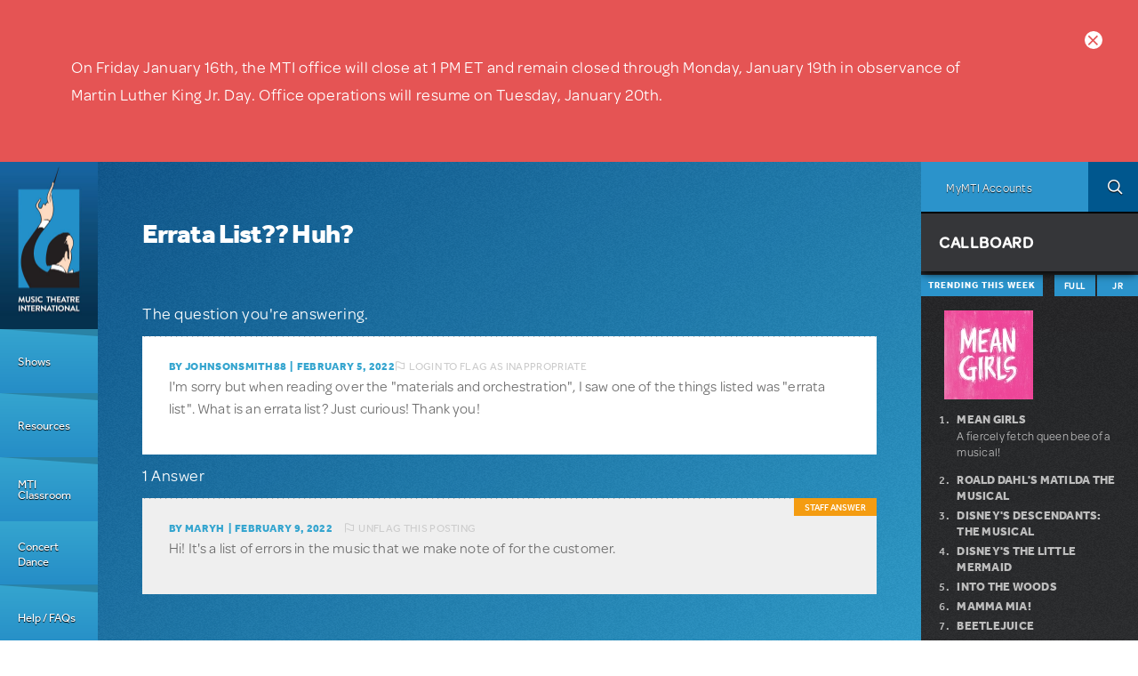

--- FILE ---
content_type: text/html; charset=utf-8
request_url: https://www.mtishows.com/help/shows/cinderella-tya-collection/errata-list-huh
body_size: 41048
content:
<!DOCTYPE html>
<!--[if lt IE 7 ]> <html class="lt-ie10 lt-ie9 lt-ie8 lt-ie7 ie6" lang="en" xmlns="http://www.w3.org/1999/xhtml" xml:lang="en" dir="ltr"
  xmlns:og="https://ogp.me/ns#"> <![endif]-->
<!--[if IE 7 ]>    <html class="lt-ie10 lt-ie9 lt-ie8 ie7" lang="en" xmlns="http://www.w3.org/1999/xhtml" xml:lang="en" dir="ltr"
  xmlns:og="https://ogp.me/ns#"> <![endif]-->
<!--[if IE 8 ]>    <html class="lt-ie10 lt-ie9 ie8" lang="en" xmlns="http://www.w3.org/1999/xhtml" xml:lang="en" dir="ltr"
  xmlns:og="https://ogp.me/ns#"> <![endif]-->
<!--[if IE 9 ]>    <html class="lt-ie10 ie9" lang="en" xmlns="http://www.w3.org/1999/xhtml" xml:lang="en" dir="ltr"
  xmlns:og="https://ogp.me/ns#"> <![endif]-->
<!--[if (gte IE 9)|!(IE)]><!--> <html lang="en" xmlns="http://www.w3.org/1999/xhtml" xml:lang="en" dir="ltr"
  xmlns:og="https://ogp.me/ns#"> <!--<![endif]-->

<!--html.tpl.php-->
<head profile="http://www.w3.org/1999/xhtml/vocab">
  <meta charset="utf-8" /><script type="text/javascript">(window.NREUM||(NREUM={})).init={privacy:{cookies_enabled:true},ajax:{deny_list:["bam.nr-data.net"]},feature_flags:["soft_nav"],distributed_tracing:{enabled:true}};(window.NREUM||(NREUM={})).loader_config={agentID:"594456496",accountID:"4262673",trustKey:"66686",xpid:"UAQBU1BUCxAFUlBQBgUOX1c=",licenseKey:"NRJS-99f85b2dd64ff87ba0f",applicationID:"561214993",browserID:"594456496"};;/*! For license information please see nr-loader-spa-1.308.0.min.js.LICENSE.txt */
(()=>{var e,t,r={384:(e,t,r)=>{"use strict";r.d(t,{NT:()=>a,US:()=>u,Zm:()=>o,bQ:()=>d,dV:()=>c,pV:()=>l});var n=r(6154),i=r(1863),s=r(1910);const a={beacon:"bam.nr-data.net",errorBeacon:"bam.nr-data.net"};function o(){return n.gm.NREUM||(n.gm.NREUM={}),void 0===n.gm.newrelic&&(n.gm.newrelic=n.gm.NREUM),n.gm.NREUM}function c(){let e=o();return e.o||(e.o={ST:n.gm.setTimeout,SI:n.gm.setImmediate||n.gm.setInterval,CT:n.gm.clearTimeout,XHR:n.gm.XMLHttpRequest,REQ:n.gm.Request,EV:n.gm.Event,PR:n.gm.Promise,MO:n.gm.MutationObserver,FETCH:n.gm.fetch,WS:n.gm.WebSocket},(0,s.i)(...Object.values(e.o))),e}function d(e,t){let r=o();r.initializedAgents??={},t.initializedAt={ms:(0,i.t)(),date:new Date},r.initializedAgents[e]=t}function u(e,t){o()[e]=t}function l(){return function(){let e=o();const t=e.info||{};e.info={beacon:a.beacon,errorBeacon:a.errorBeacon,...t}}(),function(){let e=o();const t=e.init||{};e.init={...t}}(),c(),function(){let e=o();const t=e.loader_config||{};e.loader_config={...t}}(),o()}},782:(e,t,r)=>{"use strict";r.d(t,{T:()=>n});const n=r(860).K7.pageViewTiming},860:(e,t,r)=>{"use strict";r.d(t,{$J:()=>u,K7:()=>c,P3:()=>d,XX:()=>i,Yy:()=>o,df:()=>s,qY:()=>n,v4:()=>a});const n="events",i="jserrors",s="browser/blobs",a="rum",o="browser/logs",c={ajax:"ajax",genericEvents:"generic_events",jserrors:i,logging:"logging",metrics:"metrics",pageAction:"page_action",pageViewEvent:"page_view_event",pageViewTiming:"page_view_timing",sessionReplay:"session_replay",sessionTrace:"session_trace",softNav:"soft_navigations",spa:"spa"},d={[c.pageViewEvent]:1,[c.pageViewTiming]:2,[c.metrics]:3,[c.jserrors]:4,[c.spa]:5,[c.ajax]:6,[c.sessionTrace]:7,[c.softNav]:8,[c.sessionReplay]:9,[c.logging]:10,[c.genericEvents]:11},u={[c.pageViewEvent]:a,[c.pageViewTiming]:n,[c.ajax]:n,[c.spa]:n,[c.softNav]:n,[c.metrics]:i,[c.jserrors]:i,[c.sessionTrace]:s,[c.sessionReplay]:s,[c.logging]:o,[c.genericEvents]:"ins"}},944:(e,t,r)=>{"use strict";r.d(t,{R:()=>i});var n=r(3241);function i(e,t){"function"==typeof console.debug&&(console.debug("New Relic Warning: https://github.com/newrelic/newrelic-browser-agent/blob/main/docs/warning-codes.md#".concat(e),t),(0,n.W)({agentIdentifier:null,drained:null,type:"data",name:"warn",feature:"warn",data:{code:e,secondary:t}}))}},993:(e,t,r)=>{"use strict";r.d(t,{A$:()=>s,ET:()=>a,TZ:()=>o,p_:()=>i});var n=r(860);const i={ERROR:"ERROR",WARN:"WARN",INFO:"INFO",DEBUG:"DEBUG",TRACE:"TRACE"},s={OFF:0,ERROR:1,WARN:2,INFO:3,DEBUG:4,TRACE:5},a="log",o=n.K7.logging},1541:(e,t,r)=>{"use strict";r.d(t,{U:()=>i,f:()=>n});const n={MFE:"MFE",BA:"BA"};function i(e,t){if(2!==t?.harvestEndpointVersion)return{};const r=t.agentRef.runtime.appMetadata.agents[0].entityGuid;return e?{"source.id":e.id,"source.name":e.name,"source.type":e.type,"parent.id":e.parent?.id||r,"parent.type":e.parent?.type||n.BA}:{"entity.guid":r,appId:t.agentRef.info.applicationID}}},1687:(e,t,r)=>{"use strict";r.d(t,{Ak:()=>d,Ze:()=>h,x3:()=>u});var n=r(3241),i=r(7836),s=r(3606),a=r(860),o=r(2646);const c={};function d(e,t){const r={staged:!1,priority:a.P3[t]||0};l(e),c[e].get(t)||c[e].set(t,r)}function u(e,t){e&&c[e]&&(c[e].get(t)&&c[e].delete(t),p(e,t,!1),c[e].size&&f(e))}function l(e){if(!e)throw new Error("agentIdentifier required");c[e]||(c[e]=new Map)}function h(e="",t="feature",r=!1){if(l(e),!e||!c[e].get(t)||r)return p(e,t);c[e].get(t).staged=!0,f(e)}function f(e){const t=Array.from(c[e]);t.every(([e,t])=>t.staged)&&(t.sort((e,t)=>e[1].priority-t[1].priority),t.forEach(([t])=>{c[e].delete(t),p(e,t)}))}function p(e,t,r=!0){const a=e?i.ee.get(e):i.ee,c=s.i.handlers;if(!a.aborted&&a.backlog&&c){if((0,n.W)({agentIdentifier:e,type:"lifecycle",name:"drain",feature:t}),r){const e=a.backlog[t],r=c[t];if(r){for(let t=0;e&&t<e.length;++t)g(e[t],r);Object.entries(r).forEach(([e,t])=>{Object.values(t||{}).forEach(t=>{t[0]?.on&&t[0]?.context()instanceof o.y&&t[0].on(e,t[1])})})}}a.isolatedBacklog||delete c[t],a.backlog[t]=null,a.emit("drain-"+t,[])}}function g(e,t){var r=e[1];Object.values(t[r]||{}).forEach(t=>{var r=e[0];if(t[0]===r){var n=t[1],i=e[3],s=e[2];n.apply(i,s)}})}},1738:(e,t,r)=>{"use strict";r.d(t,{U:()=>f,Y:()=>h});var n=r(3241),i=r(9908),s=r(1863),a=r(944),o=r(5701),c=r(3969),d=r(8362),u=r(860),l=r(4261);function h(e,t,r,s){const h=s||r;!h||h[e]&&h[e]!==d.d.prototype[e]||(h[e]=function(){(0,i.p)(c.xV,["API/"+e+"/called"],void 0,u.K7.metrics,r.ee),(0,n.W)({agentIdentifier:r.agentIdentifier,drained:!!o.B?.[r.agentIdentifier],type:"data",name:"api",feature:l.Pl+e,data:{}});try{return t.apply(this,arguments)}catch(e){(0,a.R)(23,e)}})}function f(e,t,r,n,a){const o=e.info;null===r?delete o.jsAttributes[t]:o.jsAttributes[t]=r,(a||null===r)&&(0,i.p)(l.Pl+n,[(0,s.t)(),t,r],void 0,"session",e.ee)}},1741:(e,t,r)=>{"use strict";r.d(t,{W:()=>s});var n=r(944),i=r(4261);class s{#e(e,...t){if(this[e]!==s.prototype[e])return this[e](...t);(0,n.R)(35,e)}addPageAction(e,t){return this.#e(i.hG,e,t)}register(e){return this.#e(i.eY,e)}recordCustomEvent(e,t){return this.#e(i.fF,e,t)}setPageViewName(e,t){return this.#e(i.Fw,e,t)}setCustomAttribute(e,t,r){return this.#e(i.cD,e,t,r)}noticeError(e,t){return this.#e(i.o5,e,t)}setUserId(e,t=!1){return this.#e(i.Dl,e,t)}setApplicationVersion(e){return this.#e(i.nb,e)}setErrorHandler(e){return this.#e(i.bt,e)}addRelease(e,t){return this.#e(i.k6,e,t)}log(e,t){return this.#e(i.$9,e,t)}start(){return this.#e(i.d3)}finished(e){return this.#e(i.BL,e)}recordReplay(){return this.#e(i.CH)}pauseReplay(){return this.#e(i.Tb)}addToTrace(e){return this.#e(i.U2,e)}setCurrentRouteName(e){return this.#e(i.PA,e)}interaction(e){return this.#e(i.dT,e)}wrapLogger(e,t,r){return this.#e(i.Wb,e,t,r)}measure(e,t){return this.#e(i.V1,e,t)}consent(e){return this.#e(i.Pv,e)}}},1863:(e,t,r)=>{"use strict";function n(){return Math.floor(performance.now())}r.d(t,{t:()=>n})},1910:(e,t,r)=>{"use strict";r.d(t,{i:()=>s});var n=r(944);const i=new Map;function s(...e){return e.every(e=>{if(i.has(e))return i.get(e);const t="function"==typeof e?e.toString():"",r=t.includes("[native code]"),s=t.includes("nrWrapper");return r||s||(0,n.R)(64,e?.name||t),i.set(e,r),r})}},2555:(e,t,r)=>{"use strict";r.d(t,{D:()=>o,f:()=>a});var n=r(384),i=r(8122);const s={beacon:n.NT.beacon,errorBeacon:n.NT.errorBeacon,licenseKey:void 0,applicationID:void 0,sa:void 0,queueTime:void 0,applicationTime:void 0,ttGuid:void 0,user:void 0,account:void 0,product:void 0,extra:void 0,jsAttributes:{},userAttributes:void 0,atts:void 0,transactionName:void 0,tNamePlain:void 0};function a(e){try{return!!e.licenseKey&&!!e.errorBeacon&&!!e.applicationID}catch(e){return!1}}const o=e=>(0,i.a)(e,s)},2614:(e,t,r)=>{"use strict";r.d(t,{BB:()=>a,H3:()=>n,g:()=>d,iL:()=>c,tS:()=>o,uh:()=>i,wk:()=>s});const n="NRBA",i="SESSION",s=144e5,a=18e5,o={STARTED:"session-started",PAUSE:"session-pause",RESET:"session-reset",RESUME:"session-resume",UPDATE:"session-update"},c={SAME_TAB:"same-tab",CROSS_TAB:"cross-tab"},d={OFF:0,FULL:1,ERROR:2}},2646:(e,t,r)=>{"use strict";r.d(t,{y:()=>n});class n{constructor(e){this.contextId=e}}},2843:(e,t,r)=>{"use strict";r.d(t,{G:()=>s,u:()=>i});var n=r(3878);function i(e,t=!1,r,i){(0,n.DD)("visibilitychange",function(){if(t)return void("hidden"===document.visibilityState&&e());e(document.visibilityState)},r,i)}function s(e,t,r){(0,n.sp)("pagehide",e,t,r)}},3241:(e,t,r)=>{"use strict";r.d(t,{W:()=>s});var n=r(6154);const i="newrelic";function s(e={}){try{n.gm.dispatchEvent(new CustomEvent(i,{detail:e}))}catch(e){}}},3304:(e,t,r)=>{"use strict";r.d(t,{A:()=>s});var n=r(7836);const i=()=>{const e=new WeakSet;return(t,r)=>{if("object"==typeof r&&null!==r){if(e.has(r))return;e.add(r)}return r}};function s(e){try{return JSON.stringify(e,i())??""}catch(e){try{n.ee.emit("internal-error",[e])}catch(e){}return""}}},3333:(e,t,r)=>{"use strict";r.d(t,{$v:()=>u,TZ:()=>n,Xh:()=>c,Zp:()=>i,kd:()=>d,mq:()=>o,nf:()=>a,qN:()=>s});const n=r(860).K7.genericEvents,i=["auxclick","click","copy","keydown","paste","scrollend"],s=["focus","blur"],a=4,o=1e3,c=2e3,d=["PageAction","UserAction","BrowserPerformance"],u={RESOURCES:"experimental.resources",REGISTER:"register"}},3434:(e,t,r)=>{"use strict";r.d(t,{Jt:()=>s,YM:()=>d});var n=r(7836),i=r(5607);const s="nr@original:".concat(i.W),a=50;var o=Object.prototype.hasOwnProperty,c=!1;function d(e,t){return e||(e=n.ee),r.inPlace=function(e,t,n,i,s){n||(n="");const a="-"===n.charAt(0);for(let o=0;o<t.length;o++){const c=t[o],d=e[c];l(d)||(e[c]=r(d,a?c+n:n,i,c,s))}},r.flag=s,r;function r(t,r,n,c,d){return l(t)?t:(r||(r=""),nrWrapper[s]=t,function(e,t,r){if(Object.defineProperty&&Object.keys)try{return Object.keys(e).forEach(function(r){Object.defineProperty(t,r,{get:function(){return e[r]},set:function(t){return e[r]=t,t}})}),t}catch(e){u([e],r)}for(var n in e)o.call(e,n)&&(t[n]=e[n])}(t,nrWrapper,e),nrWrapper);function nrWrapper(){var s,o,l,h;let f;try{o=this,s=[...arguments],l="function"==typeof n?n(s,o):n||{}}catch(t){u([t,"",[s,o,c],l],e)}i(r+"start",[s,o,c],l,d);const p=performance.now();let g;try{return h=t.apply(o,s),g=performance.now(),h}catch(e){throw g=performance.now(),i(r+"err",[s,o,e],l,d),f=e,f}finally{const e=g-p,t={start:p,end:g,duration:e,isLongTask:e>=a,methodName:c,thrownError:f};t.isLongTask&&i("long-task",[t,o],l,d),i(r+"end",[s,o,h],l,d)}}}function i(r,n,i,s){if(!c||t){var a=c;c=!0;try{e.emit(r,n,i,t,s)}catch(t){u([t,r,n,i],e)}c=a}}}function u(e,t){t||(t=n.ee);try{t.emit("internal-error",e)}catch(e){}}function l(e){return!(e&&"function"==typeof e&&e.apply&&!e[s])}},3606:(e,t,r)=>{"use strict";r.d(t,{i:()=>s});var n=r(9908);s.on=a;var i=s.handlers={};function s(e,t,r,s){a(s||n.d,i,e,t,r)}function a(e,t,r,i,s){s||(s="feature"),e||(e=n.d);var a=t[s]=t[s]||{};(a[r]=a[r]||[]).push([e,i])}},3738:(e,t,r)=>{"use strict";r.d(t,{He:()=>i,Kp:()=>o,Lc:()=>d,Rz:()=>u,TZ:()=>n,bD:()=>s,d3:()=>a,jx:()=>l,sl:()=>h,uP:()=>c});const n=r(860).K7.sessionTrace,i="bstResource",s="resource",a="-start",o="-end",c="fn"+a,d="fn"+o,u="pushState",l=1e3,h=3e4},3785:(e,t,r)=>{"use strict";r.d(t,{R:()=>c,b:()=>d});var n=r(9908),i=r(1863),s=r(860),a=r(3969),o=r(993);function c(e,t,r={},c=o.p_.INFO,d=!0,u,l=(0,i.t)()){(0,n.p)(a.xV,["API/logging/".concat(c.toLowerCase(),"/called")],void 0,s.K7.metrics,e),(0,n.p)(o.ET,[l,t,r,c,d,u],void 0,s.K7.logging,e)}function d(e){return"string"==typeof e&&Object.values(o.p_).some(t=>t===e.toUpperCase().trim())}},3878:(e,t,r)=>{"use strict";function n(e,t){return{capture:e,passive:!1,signal:t}}function i(e,t,r=!1,i){window.addEventListener(e,t,n(r,i))}function s(e,t,r=!1,i){document.addEventListener(e,t,n(r,i))}r.d(t,{DD:()=>s,jT:()=>n,sp:()=>i})},3962:(e,t,r)=>{"use strict";r.d(t,{AM:()=>a,O2:()=>l,OV:()=>s,Qu:()=>h,TZ:()=>c,ih:()=>f,pP:()=>o,t1:()=>u,tC:()=>i,wD:()=>d});var n=r(860);const i=["click","keydown","submit"],s="popstate",a="api",o="initialPageLoad",c=n.K7.softNav,d=5e3,u=500,l={INITIAL_PAGE_LOAD:"",ROUTE_CHANGE:1,UNSPECIFIED:2},h={INTERACTION:1,AJAX:2,CUSTOM_END:3,CUSTOM_TRACER:4},f={IP:"in progress",PF:"pending finish",FIN:"finished",CAN:"cancelled"}},3969:(e,t,r)=>{"use strict";r.d(t,{TZ:()=>n,XG:()=>o,rs:()=>i,xV:()=>a,z_:()=>s});const n=r(860).K7.metrics,i="sm",s="cm",a="storeSupportabilityMetrics",o="storeEventMetrics"},4234:(e,t,r)=>{"use strict";r.d(t,{W:()=>s});var n=r(7836),i=r(1687);class s{constructor(e,t){this.agentIdentifier=e,this.ee=n.ee.get(e),this.featureName=t,this.blocked=!1}deregisterDrain(){(0,i.x3)(this.agentIdentifier,this.featureName)}}},4261:(e,t,r)=>{"use strict";r.d(t,{$9:()=>u,BL:()=>c,CH:()=>p,Dl:()=>R,Fw:()=>w,PA:()=>v,Pl:()=>n,Pv:()=>A,Tb:()=>h,U2:()=>a,V1:()=>E,Wb:()=>T,bt:()=>y,cD:()=>b,d3:()=>x,dT:()=>d,eY:()=>g,fF:()=>f,hG:()=>s,hw:()=>i,k6:()=>o,nb:()=>m,o5:()=>l});const n="api-",i=n+"ixn-",s="addPageAction",a="addToTrace",o="addRelease",c="finished",d="interaction",u="log",l="noticeError",h="pauseReplay",f="recordCustomEvent",p="recordReplay",g="register",m="setApplicationVersion",v="setCurrentRouteName",b="setCustomAttribute",y="setErrorHandler",w="setPageViewName",R="setUserId",x="start",T="wrapLogger",E="measure",A="consent"},5205:(e,t,r)=>{"use strict";r.d(t,{j:()=>S});var n=r(384),i=r(1741);var s=r(2555),a=r(3333);const o=e=>{if(!e||"string"!=typeof e)return!1;try{document.createDocumentFragment().querySelector(e)}catch{return!1}return!0};var c=r(2614),d=r(944),u=r(8122);const l="[data-nr-mask]",h=e=>(0,u.a)(e,(()=>{const e={feature_flags:[],experimental:{allow_registered_children:!1,resources:!1},mask_selector:"*",block_selector:"[data-nr-block]",mask_input_options:{color:!1,date:!1,"datetime-local":!1,email:!1,month:!1,number:!1,range:!1,search:!1,tel:!1,text:!1,time:!1,url:!1,week:!1,textarea:!1,select:!1,password:!0}};return{ajax:{deny_list:void 0,block_internal:!0,enabled:!0,autoStart:!0},api:{get allow_registered_children(){return e.feature_flags.includes(a.$v.REGISTER)||e.experimental.allow_registered_children},set allow_registered_children(t){e.experimental.allow_registered_children=t},duplicate_registered_data:!1},browser_consent_mode:{enabled:!1},distributed_tracing:{enabled:void 0,exclude_newrelic_header:void 0,cors_use_newrelic_header:void 0,cors_use_tracecontext_headers:void 0,allowed_origins:void 0},get feature_flags(){return e.feature_flags},set feature_flags(t){e.feature_flags=t},generic_events:{enabled:!0,autoStart:!0},harvest:{interval:30},jserrors:{enabled:!0,autoStart:!0},logging:{enabled:!0,autoStart:!0},metrics:{enabled:!0,autoStart:!0},obfuscate:void 0,page_action:{enabled:!0},page_view_event:{enabled:!0,autoStart:!0},page_view_timing:{enabled:!0,autoStart:!0},performance:{capture_marks:!1,capture_measures:!1,capture_detail:!0,resources:{get enabled(){return e.feature_flags.includes(a.$v.RESOURCES)||e.experimental.resources},set enabled(t){e.experimental.resources=t},asset_types:[],first_party_domains:[],ignore_newrelic:!0}},privacy:{cookies_enabled:!0},proxy:{assets:void 0,beacon:void 0},session:{expiresMs:c.wk,inactiveMs:c.BB},session_replay:{autoStart:!0,enabled:!1,preload:!1,sampling_rate:10,error_sampling_rate:100,collect_fonts:!1,inline_images:!1,fix_stylesheets:!0,mask_all_inputs:!0,get mask_text_selector(){return e.mask_selector},set mask_text_selector(t){o(t)?e.mask_selector="".concat(t,",").concat(l):""===t||null===t?e.mask_selector=l:(0,d.R)(5,t)},get block_class(){return"nr-block"},get ignore_class(){return"nr-ignore"},get mask_text_class(){return"nr-mask"},get block_selector(){return e.block_selector},set block_selector(t){o(t)?e.block_selector+=",".concat(t):""!==t&&(0,d.R)(6,t)},get mask_input_options(){return e.mask_input_options},set mask_input_options(t){t&&"object"==typeof t?e.mask_input_options={...t,password:!0}:(0,d.R)(7,t)}},session_trace:{enabled:!0,autoStart:!0},soft_navigations:{enabled:!0,autoStart:!0},spa:{enabled:!0,autoStart:!0},ssl:void 0,user_actions:{enabled:!0,elementAttributes:["id","className","tagName","type"]}}})());var f=r(6154),p=r(9324);let g=0;const m={buildEnv:p.F3,distMethod:p.Xs,version:p.xv,originTime:f.WN},v={consented:!1},b={appMetadata:{},get consented(){return this.session?.state?.consent||v.consented},set consented(e){v.consented=e},customTransaction:void 0,denyList:void 0,disabled:!1,harvester:void 0,isolatedBacklog:!1,isRecording:!1,loaderType:void 0,maxBytes:3e4,obfuscator:void 0,onerror:void 0,ptid:void 0,releaseIds:{},session:void 0,timeKeeper:void 0,registeredEntities:[],jsAttributesMetadata:{bytes:0},get harvestCount(){return++g}},y=e=>{const t=(0,u.a)(e,b),r=Object.keys(m).reduce((e,t)=>(e[t]={value:m[t],writable:!1,configurable:!0,enumerable:!0},e),{});return Object.defineProperties(t,r)};var w=r(5701);const R=e=>{const t=e.startsWith("http");e+="/",r.p=t?e:"https://"+e};var x=r(7836),T=r(3241);const E={accountID:void 0,trustKey:void 0,agentID:void 0,licenseKey:void 0,applicationID:void 0,xpid:void 0},A=e=>(0,u.a)(e,E),_=new Set;function S(e,t={},r,a){let{init:o,info:c,loader_config:d,runtime:u={},exposed:l=!0}=t;if(!c){const e=(0,n.pV)();o=e.init,c=e.info,d=e.loader_config}e.init=h(o||{}),e.loader_config=A(d||{}),c.jsAttributes??={},f.bv&&(c.jsAttributes.isWorker=!0),e.info=(0,s.D)(c);const p=e.init,g=[c.beacon,c.errorBeacon];_.has(e.agentIdentifier)||(p.proxy.assets&&(R(p.proxy.assets),g.push(p.proxy.assets)),p.proxy.beacon&&g.push(p.proxy.beacon),e.beacons=[...g],function(e){const t=(0,n.pV)();Object.getOwnPropertyNames(i.W.prototype).forEach(r=>{const n=i.W.prototype[r];if("function"!=typeof n||"constructor"===n)return;let s=t[r];e[r]&&!1!==e.exposed&&"micro-agent"!==e.runtime?.loaderType&&(t[r]=(...t)=>{const n=e[r](...t);return s?s(...t):n})})}(e),(0,n.US)("activatedFeatures",w.B)),u.denyList=[...p.ajax.deny_list||[],...p.ajax.block_internal?g:[]],u.ptid=e.agentIdentifier,u.loaderType=r,e.runtime=y(u),_.has(e.agentIdentifier)||(e.ee=x.ee.get(e.agentIdentifier),e.exposed=l,(0,T.W)({agentIdentifier:e.agentIdentifier,drained:!!w.B?.[e.agentIdentifier],type:"lifecycle",name:"initialize",feature:void 0,data:e.config})),_.add(e.agentIdentifier)}},5270:(e,t,r)=>{"use strict";r.d(t,{Aw:()=>a,SR:()=>s,rF:()=>o});var n=r(384),i=r(7767);function s(e){return!!(0,n.dV)().o.MO&&(0,i.V)(e)&&!0===e?.session_trace.enabled}function a(e){return!0===e?.session_replay.preload&&s(e)}function o(e,t){try{if("string"==typeof t?.type){if("password"===t.type.toLowerCase())return"*".repeat(e?.length||0);if(void 0!==t?.dataset?.nrUnmask||t?.classList?.contains("nr-unmask"))return e}}catch(e){}return"string"==typeof e?e.replace(/[\S]/g,"*"):"*".repeat(e?.length||0)}},5289:(e,t,r)=>{"use strict";r.d(t,{GG:()=>a,Qr:()=>c,sB:()=>o});var n=r(3878),i=r(6389);function s(){return"undefined"==typeof document||"complete"===document.readyState}function a(e,t){if(s())return e();const r=(0,i.J)(e),a=setInterval(()=>{s()&&(clearInterval(a),r())},500);(0,n.sp)("load",r,t)}function o(e){if(s())return e();(0,n.DD)("DOMContentLoaded",e)}function c(e){if(s())return e();(0,n.sp)("popstate",e)}},5607:(e,t,r)=>{"use strict";r.d(t,{W:()=>n});const n=(0,r(9566).bz)()},5701:(e,t,r)=>{"use strict";r.d(t,{B:()=>s,t:()=>a});var n=r(3241);const i=new Set,s={};function a(e,t){const r=t.agentIdentifier;s[r]??={},e&&"object"==typeof e&&(i.has(r)||(t.ee.emit("rumresp",[e]),s[r]=e,i.add(r),(0,n.W)({agentIdentifier:r,loaded:!0,drained:!0,type:"lifecycle",name:"load",feature:void 0,data:e})))}},6154:(e,t,r)=>{"use strict";r.d(t,{OF:()=>d,RI:()=>i,WN:()=>h,bv:()=>s,eN:()=>f,gm:()=>a,lR:()=>l,m:()=>c,mw:()=>o,sb:()=>u});var n=r(1863);const i="undefined"!=typeof window&&!!window.document,s="undefined"!=typeof WorkerGlobalScope&&("undefined"!=typeof self&&self instanceof WorkerGlobalScope&&self.navigator instanceof WorkerNavigator||"undefined"!=typeof globalThis&&globalThis instanceof WorkerGlobalScope&&globalThis.navigator instanceof WorkerNavigator),a=i?window:"undefined"!=typeof WorkerGlobalScope&&("undefined"!=typeof self&&self instanceof WorkerGlobalScope&&self||"undefined"!=typeof globalThis&&globalThis instanceof WorkerGlobalScope&&globalThis),o=Boolean("hidden"===a?.document?.visibilityState),c=""+a?.location,d=/iPad|iPhone|iPod/.test(a.navigator?.userAgent),u=d&&"undefined"==typeof SharedWorker,l=(()=>{const e=a.navigator?.userAgent?.match(/Firefox[/\s](\d+\.\d+)/);return Array.isArray(e)&&e.length>=2?+e[1]:0})(),h=Date.now()-(0,n.t)(),f=()=>"undefined"!=typeof PerformanceNavigationTiming&&a?.performance?.getEntriesByType("navigation")?.[0]?.responseStart},6344:(e,t,r)=>{"use strict";r.d(t,{BB:()=>u,Qb:()=>l,TZ:()=>i,Ug:()=>a,Vh:()=>s,_s:()=>o,bc:()=>d,yP:()=>c});var n=r(2614);const i=r(860).K7.sessionReplay,s="errorDuringReplay",a=.12,o={DomContentLoaded:0,Load:1,FullSnapshot:2,IncrementalSnapshot:3,Meta:4,Custom:5},c={[n.g.ERROR]:15e3,[n.g.FULL]:3e5,[n.g.OFF]:0},d={RESET:{message:"Session was reset",sm:"Reset"},IMPORT:{message:"Recorder failed to import",sm:"Import"},TOO_MANY:{message:"429: Too Many Requests",sm:"Too-Many"},TOO_BIG:{message:"Payload was too large",sm:"Too-Big"},CROSS_TAB:{message:"Session Entity was set to OFF on another tab",sm:"Cross-Tab"},ENTITLEMENTS:{message:"Session Replay is not allowed and will not be started",sm:"Entitlement"}},u=5e3,l={API:"api",RESUME:"resume",SWITCH_TO_FULL:"switchToFull",INITIALIZE:"initialize",PRELOAD:"preload"}},6389:(e,t,r)=>{"use strict";function n(e,t=500,r={}){const n=r?.leading||!1;let i;return(...r)=>{n&&void 0===i&&(e.apply(this,r),i=setTimeout(()=>{i=clearTimeout(i)},t)),n||(clearTimeout(i),i=setTimeout(()=>{e.apply(this,r)},t))}}function i(e){let t=!1;return(...r)=>{t||(t=!0,e.apply(this,r))}}r.d(t,{J:()=>i,s:()=>n})},6630:(e,t,r)=>{"use strict";r.d(t,{T:()=>n});const n=r(860).K7.pageViewEvent},6774:(e,t,r)=>{"use strict";r.d(t,{T:()=>n});const n=r(860).K7.jserrors},7295:(e,t,r)=>{"use strict";r.d(t,{Xv:()=>a,gX:()=>i,iW:()=>s});var n=[];function i(e){if(!e||s(e))return!1;if(0===n.length)return!0;if("*"===n[0].hostname)return!1;for(var t=0;t<n.length;t++){var r=n[t];if(r.hostname.test(e.hostname)&&r.pathname.test(e.pathname))return!1}return!0}function s(e){return void 0===e.hostname}function a(e){if(n=[],e&&e.length)for(var t=0;t<e.length;t++){let r=e[t];if(!r)continue;if("*"===r)return void(n=[{hostname:"*"}]);0===r.indexOf("http://")?r=r.substring(7):0===r.indexOf("https://")&&(r=r.substring(8));const i=r.indexOf("/");let s,a;i>0?(s=r.substring(0,i),a=r.substring(i)):(s=r,a="*");let[c]=s.split(":");n.push({hostname:o(c),pathname:o(a,!0)})}}function o(e,t=!1){const r=e.replace(/[.+?^${}()|[\]\\]/g,e=>"\\"+e).replace(/\*/g,".*?");return new RegExp((t?"^":"")+r+"$")}},7485:(e,t,r)=>{"use strict";r.d(t,{D:()=>i});var n=r(6154);function i(e){if(0===(e||"").indexOf("data:"))return{protocol:"data"};try{const t=new URL(e,location.href),r={port:t.port,hostname:t.hostname,pathname:t.pathname,search:t.search,protocol:t.protocol.slice(0,t.protocol.indexOf(":")),sameOrigin:t.protocol===n.gm?.location?.protocol&&t.host===n.gm?.location?.host};return r.port&&""!==r.port||("http:"===t.protocol&&(r.port="80"),"https:"===t.protocol&&(r.port="443")),r.pathname&&""!==r.pathname?r.pathname.startsWith("/")||(r.pathname="/".concat(r.pathname)):r.pathname="/",r}catch(e){return{}}}},7699:(e,t,r)=>{"use strict";r.d(t,{It:()=>s,KC:()=>o,No:()=>i,qh:()=>a});var n=r(860);const i=16e3,s=1e6,a="SESSION_ERROR",o={[n.K7.logging]:!0,[n.K7.genericEvents]:!1,[n.K7.jserrors]:!1,[n.K7.ajax]:!1}},7767:(e,t,r)=>{"use strict";r.d(t,{V:()=>i});var n=r(6154);const i=e=>n.RI&&!0===e?.privacy.cookies_enabled},7836:(e,t,r)=>{"use strict";r.d(t,{P:()=>o,ee:()=>c});var n=r(384),i=r(8990),s=r(2646),a=r(5607);const o="nr@context:".concat(a.W),c=function e(t,r){var n={},a={},u={},l=!1;try{l=16===r.length&&d.initializedAgents?.[r]?.runtime.isolatedBacklog}catch(e){}var h={on:p,addEventListener:p,removeEventListener:function(e,t){var r=n[e];if(!r)return;for(var i=0;i<r.length;i++)r[i]===t&&r.splice(i,1)},emit:function(e,r,n,i,s){!1!==s&&(s=!0);if(c.aborted&&!i)return;t&&s&&t.emit(e,r,n);var o=f(n);g(e).forEach(e=>{e.apply(o,r)});var d=v()[a[e]];d&&d.push([h,e,r,o]);return o},get:m,listeners:g,context:f,buffer:function(e,t){const r=v();if(t=t||"feature",h.aborted)return;Object.entries(e||{}).forEach(([e,n])=>{a[n]=t,t in r||(r[t]=[])})},abort:function(){h._aborted=!0,Object.keys(h.backlog).forEach(e=>{delete h.backlog[e]})},isBuffering:function(e){return!!v()[a[e]]},debugId:r,backlog:l?{}:t&&"object"==typeof t.backlog?t.backlog:{},isolatedBacklog:l};return Object.defineProperty(h,"aborted",{get:()=>{let e=h._aborted||!1;return e||(t&&(e=t.aborted),e)}}),h;function f(e){return e&&e instanceof s.y?e:e?(0,i.I)(e,o,()=>new s.y(o)):new s.y(o)}function p(e,t){n[e]=g(e).concat(t)}function g(e){return n[e]||[]}function m(t){return u[t]=u[t]||e(h,t)}function v(){return h.backlog}}(void 0,"globalEE"),d=(0,n.Zm)();d.ee||(d.ee=c)},8122:(e,t,r)=>{"use strict";r.d(t,{a:()=>i});var n=r(944);function i(e,t){try{if(!e||"object"!=typeof e)return(0,n.R)(3);if(!t||"object"!=typeof t)return(0,n.R)(4);const r=Object.create(Object.getPrototypeOf(t),Object.getOwnPropertyDescriptors(t)),s=0===Object.keys(r).length?e:r;for(let a in s)if(void 0!==e[a])try{if(null===e[a]){r[a]=null;continue}Array.isArray(e[a])&&Array.isArray(t[a])?r[a]=Array.from(new Set([...e[a],...t[a]])):"object"==typeof e[a]&&"object"==typeof t[a]?r[a]=i(e[a],t[a]):r[a]=e[a]}catch(e){r[a]||(0,n.R)(1,e)}return r}catch(e){(0,n.R)(2,e)}}},8139:(e,t,r)=>{"use strict";r.d(t,{u:()=>h});var n=r(7836),i=r(3434),s=r(8990),a=r(6154);const o={},c=a.gm.XMLHttpRequest,d="addEventListener",u="removeEventListener",l="nr@wrapped:".concat(n.P);function h(e){var t=function(e){return(e||n.ee).get("events")}(e);if(o[t.debugId]++)return t;o[t.debugId]=1;var r=(0,i.YM)(t,!0);function h(e){r.inPlace(e,[d,u],"-",p)}function p(e,t){return e[1]}return"getPrototypeOf"in Object&&(a.RI&&f(document,h),c&&f(c.prototype,h),f(a.gm,h)),t.on(d+"-start",function(e,t){var n=e[1];if(null!==n&&("function"==typeof n||"object"==typeof n)&&"newrelic"!==e[0]){var i=(0,s.I)(n,l,function(){var e={object:function(){if("function"!=typeof n.handleEvent)return;return n.handleEvent.apply(n,arguments)},function:n}[typeof n];return e?r(e,"fn-",null,e.name||"anonymous"):n});this.wrapped=e[1]=i}}),t.on(u+"-start",function(e){e[1]=this.wrapped||e[1]}),t}function f(e,t,...r){let n=e;for(;"object"==typeof n&&!Object.prototype.hasOwnProperty.call(n,d);)n=Object.getPrototypeOf(n);n&&t(n,...r)}},8362:(e,t,r)=>{"use strict";r.d(t,{d:()=>s});var n=r(9566),i=r(1741);class s extends i.W{agentIdentifier=(0,n.LA)(16)}},8374:(e,t,r)=>{r.nc=(()=>{try{return document?.currentScript?.nonce}catch(e){}return""})()},8990:(e,t,r)=>{"use strict";r.d(t,{I:()=>i});var n=Object.prototype.hasOwnProperty;function i(e,t,r){if(n.call(e,t))return e[t];var i=r();if(Object.defineProperty&&Object.keys)try{return Object.defineProperty(e,t,{value:i,writable:!0,enumerable:!1}),i}catch(e){}return e[t]=i,i}},9119:(e,t,r)=>{"use strict";r.d(t,{L:()=>s});var n=/([^?#]*)[^#]*(#[^?]*|$).*/,i=/([^?#]*)().*/;function s(e,t){return e?e.replace(t?n:i,"$1$2"):e}},9300:(e,t,r)=>{"use strict";r.d(t,{T:()=>n});const n=r(860).K7.ajax},9324:(e,t,r)=>{"use strict";r.d(t,{AJ:()=>a,F3:()=>i,Xs:()=>s,Yq:()=>o,xv:()=>n});const n="1.308.0",i="PROD",s="CDN",a="@newrelic/rrweb",o="1.0.1"},9566:(e,t,r)=>{"use strict";r.d(t,{LA:()=>o,ZF:()=>c,bz:()=>a,el:()=>d});var n=r(6154);const i="xxxxxxxx-xxxx-4xxx-yxxx-xxxxxxxxxxxx";function s(e,t){return e?15&e[t]:16*Math.random()|0}function a(){const e=n.gm?.crypto||n.gm?.msCrypto;let t,r=0;return e&&e.getRandomValues&&(t=e.getRandomValues(new Uint8Array(30))),i.split("").map(e=>"x"===e?s(t,r++).toString(16):"y"===e?(3&s()|8).toString(16):e).join("")}function o(e){const t=n.gm?.crypto||n.gm?.msCrypto;let r,i=0;t&&t.getRandomValues&&(r=t.getRandomValues(new Uint8Array(e)));const a=[];for(var o=0;o<e;o++)a.push(s(r,i++).toString(16));return a.join("")}function c(){return o(16)}function d(){return o(32)}},9908:(e,t,r)=>{"use strict";r.d(t,{d:()=>n,p:()=>i});var n=r(7836).ee.get("handle");function i(e,t,r,i,s){s?(s.buffer([e],i),s.emit(e,t,r)):(n.buffer([e],i),n.emit(e,t,r))}}},n={};function i(e){var t=n[e];if(void 0!==t)return t.exports;var s=n[e]={exports:{}};return r[e](s,s.exports,i),s.exports}i.m=r,i.d=(e,t)=>{for(var r in t)i.o(t,r)&&!i.o(e,r)&&Object.defineProperty(e,r,{enumerable:!0,get:t[r]})},i.f={},i.e=e=>Promise.all(Object.keys(i.f).reduce((t,r)=>(i.f[r](e,t),t),[])),i.u=e=>({212:"nr-spa-compressor",249:"nr-spa-recorder",478:"nr-spa"}[e]+"-1.308.0.min.js"),i.o=(e,t)=>Object.prototype.hasOwnProperty.call(e,t),e={},t="NRBA-1.308.0.PROD:",i.l=(r,n,s,a)=>{if(e[r])e[r].push(n);else{var o,c;if(void 0!==s)for(var d=document.getElementsByTagName("script"),u=0;u<d.length;u++){var l=d[u];if(l.getAttribute("src")==r||l.getAttribute("data-webpack")==t+s){o=l;break}}if(!o){c=!0;var h={478:"sha512-RSfSVnmHk59T/uIPbdSE0LPeqcEdF4/+XhfJdBuccH5rYMOEZDhFdtnh6X6nJk7hGpzHd9Ujhsy7lZEz/ORYCQ==",249:"sha512-ehJXhmntm85NSqW4MkhfQqmeKFulra3klDyY0OPDUE+sQ3GokHlPh1pmAzuNy//3j4ac6lzIbmXLvGQBMYmrkg==",212:"sha512-B9h4CR46ndKRgMBcK+j67uSR2RCnJfGefU+A7FrgR/k42ovXy5x/MAVFiSvFxuVeEk/pNLgvYGMp1cBSK/G6Fg=="};(o=document.createElement("script")).charset="utf-8",i.nc&&o.setAttribute("nonce",i.nc),o.setAttribute("data-webpack",t+s),o.src=r,0!==o.src.indexOf(window.location.origin+"/")&&(o.crossOrigin="anonymous"),h[a]&&(o.integrity=h[a])}e[r]=[n];var f=(t,n)=>{o.onerror=o.onload=null,clearTimeout(p);var i=e[r];if(delete e[r],o.parentNode&&o.parentNode.removeChild(o),i&&i.forEach(e=>e(n)),t)return t(n)},p=setTimeout(f.bind(null,void 0,{type:"timeout",target:o}),12e4);o.onerror=f.bind(null,o.onerror),o.onload=f.bind(null,o.onload),c&&document.head.appendChild(o)}},i.r=e=>{"undefined"!=typeof Symbol&&Symbol.toStringTag&&Object.defineProperty(e,Symbol.toStringTag,{value:"Module"}),Object.defineProperty(e,"__esModule",{value:!0})},i.p="https://js-agent.newrelic.com/",(()=>{var e={38:0,788:0};i.f.j=(t,r)=>{var n=i.o(e,t)?e[t]:void 0;if(0!==n)if(n)r.push(n[2]);else{var s=new Promise((r,i)=>n=e[t]=[r,i]);r.push(n[2]=s);var a=i.p+i.u(t),o=new Error;i.l(a,r=>{if(i.o(e,t)&&(0!==(n=e[t])&&(e[t]=void 0),n)){var s=r&&("load"===r.type?"missing":r.type),a=r&&r.target&&r.target.src;o.message="Loading chunk "+t+" failed: ("+s+": "+a+")",o.name="ChunkLoadError",o.type=s,o.request=a,n[1](o)}},"chunk-"+t,t)}};var t=(t,r)=>{var n,s,[a,o,c]=r,d=0;if(a.some(t=>0!==e[t])){for(n in o)i.o(o,n)&&(i.m[n]=o[n]);if(c)c(i)}for(t&&t(r);d<a.length;d++)s=a[d],i.o(e,s)&&e[s]&&e[s][0](),e[s]=0},r=self["webpackChunk:NRBA-1.308.0.PROD"]=self["webpackChunk:NRBA-1.308.0.PROD"]||[];r.forEach(t.bind(null,0)),r.push=t.bind(null,r.push.bind(r))})(),(()=>{"use strict";i(8374);var e=i(8362),t=i(860);const r=Object.values(t.K7);var n=i(5205);var s=i(9908),a=i(1863),o=i(4261),c=i(1738);var d=i(1687),u=i(4234),l=i(5289),h=i(6154),f=i(944),p=i(5270),g=i(7767),m=i(6389),v=i(7699);class b extends u.W{constructor(e,t){super(e.agentIdentifier,t),this.agentRef=e,this.abortHandler=void 0,this.featAggregate=void 0,this.loadedSuccessfully=void 0,this.onAggregateImported=new Promise(e=>{this.loadedSuccessfully=e}),this.deferred=Promise.resolve(),!1===e.init[this.featureName].autoStart?this.deferred=new Promise((t,r)=>{this.ee.on("manual-start-all",(0,m.J)(()=>{(0,d.Ak)(e.agentIdentifier,this.featureName),t()}))}):(0,d.Ak)(e.agentIdentifier,t)}importAggregator(e,t,r={}){if(this.featAggregate)return;const n=async()=>{let n;await this.deferred;try{if((0,g.V)(e.init)){const{setupAgentSession:t}=await i.e(478).then(i.bind(i,8766));n=t(e)}}catch(e){(0,f.R)(20,e),this.ee.emit("internal-error",[e]),(0,s.p)(v.qh,[e],void 0,this.featureName,this.ee)}try{if(!this.#t(this.featureName,n,e.init))return(0,d.Ze)(this.agentIdentifier,this.featureName),void this.loadedSuccessfully(!1);const{Aggregate:i}=await t();this.featAggregate=new i(e,r),e.runtime.harvester.initializedAggregates.push(this.featAggregate),this.loadedSuccessfully(!0)}catch(e){(0,f.R)(34,e),this.abortHandler?.(),(0,d.Ze)(this.agentIdentifier,this.featureName,!0),this.loadedSuccessfully(!1),this.ee&&this.ee.abort()}};h.RI?(0,l.GG)(()=>n(),!0):n()}#t(e,r,n){if(this.blocked)return!1;switch(e){case t.K7.sessionReplay:return(0,p.SR)(n)&&!!r;case t.K7.sessionTrace:return!!r;default:return!0}}}var y=i(6630),w=i(2614),R=i(3241);class x extends b{static featureName=y.T;constructor(e){var t;super(e,y.T),this.setupInspectionEvents(e.agentIdentifier),t=e,(0,c.Y)(o.Fw,function(e,r){"string"==typeof e&&("/"!==e.charAt(0)&&(e="/"+e),t.runtime.customTransaction=(r||"http://custom.transaction")+e,(0,s.p)(o.Pl+o.Fw,[(0,a.t)()],void 0,void 0,t.ee))},t),this.importAggregator(e,()=>i.e(478).then(i.bind(i,2467)))}setupInspectionEvents(e){const t=(t,r)=>{t&&(0,R.W)({agentIdentifier:e,timeStamp:t.timeStamp,loaded:"complete"===t.target.readyState,type:"window",name:r,data:t.target.location+""})};(0,l.sB)(e=>{t(e,"DOMContentLoaded")}),(0,l.GG)(e=>{t(e,"load")}),(0,l.Qr)(e=>{t(e,"navigate")}),this.ee.on(w.tS.UPDATE,(t,r)=>{(0,R.W)({agentIdentifier:e,type:"lifecycle",name:"session",data:r})})}}var T=i(384);class E extends e.d{constructor(e){var t;(super(),h.gm)?(this.features={},(0,T.bQ)(this.agentIdentifier,this),this.desiredFeatures=new Set(e.features||[]),this.desiredFeatures.add(x),(0,n.j)(this,e,e.loaderType||"agent"),t=this,(0,c.Y)(o.cD,function(e,r,n=!1){if("string"==typeof e){if(["string","number","boolean"].includes(typeof r)||null===r)return(0,c.U)(t,e,r,o.cD,n);(0,f.R)(40,typeof r)}else(0,f.R)(39,typeof e)},t),function(e){(0,c.Y)(o.Dl,function(t,r=!1){if("string"!=typeof t&&null!==t)return void(0,f.R)(41,typeof t);const n=e.info.jsAttributes["enduser.id"];r&&null!=n&&n!==t?(0,s.p)(o.Pl+"setUserIdAndResetSession",[t],void 0,"session",e.ee):(0,c.U)(e,"enduser.id",t,o.Dl,!0)},e)}(this),function(e){(0,c.Y)(o.nb,function(t){if("string"==typeof t||null===t)return(0,c.U)(e,"application.version",t,o.nb,!1);(0,f.R)(42,typeof t)},e)}(this),function(e){(0,c.Y)(o.d3,function(){e.ee.emit("manual-start-all")},e)}(this),function(e){(0,c.Y)(o.Pv,function(t=!0){if("boolean"==typeof t){if((0,s.p)(o.Pl+o.Pv,[t],void 0,"session",e.ee),e.runtime.consented=t,t){const t=e.features.page_view_event;t.onAggregateImported.then(e=>{const r=t.featAggregate;e&&!r.sentRum&&r.sendRum()})}}else(0,f.R)(65,typeof t)},e)}(this),this.run()):(0,f.R)(21)}get config(){return{info:this.info,init:this.init,loader_config:this.loader_config,runtime:this.runtime}}get api(){return this}run(){try{const e=function(e){const t={};return r.forEach(r=>{t[r]=!!e[r]?.enabled}),t}(this.init),n=[...this.desiredFeatures];n.sort((e,r)=>t.P3[e.featureName]-t.P3[r.featureName]),n.forEach(r=>{if(!e[r.featureName]&&r.featureName!==t.K7.pageViewEvent)return;if(r.featureName===t.K7.spa)return void(0,f.R)(67);const n=function(e){switch(e){case t.K7.ajax:return[t.K7.jserrors];case t.K7.sessionTrace:return[t.K7.ajax,t.K7.pageViewEvent];case t.K7.sessionReplay:return[t.K7.sessionTrace];case t.K7.pageViewTiming:return[t.K7.pageViewEvent];default:return[]}}(r.featureName).filter(e=>!(e in this.features));n.length>0&&(0,f.R)(36,{targetFeature:r.featureName,missingDependencies:n}),this.features[r.featureName]=new r(this)})}catch(e){(0,f.R)(22,e);for(const e in this.features)this.features[e].abortHandler?.();const t=(0,T.Zm)();delete t.initializedAgents[this.agentIdentifier]?.features,delete this.sharedAggregator;return t.ee.get(this.agentIdentifier).abort(),!1}}}var A=i(2843),_=i(782);class S extends b{static featureName=_.T;constructor(e){super(e,_.T),h.RI&&((0,A.u)(()=>(0,s.p)("docHidden",[(0,a.t)()],void 0,_.T,this.ee),!0),(0,A.G)(()=>(0,s.p)("winPagehide",[(0,a.t)()],void 0,_.T,this.ee)),this.importAggregator(e,()=>i.e(478).then(i.bind(i,9917))))}}var O=i(3969);class I extends b{static featureName=O.TZ;constructor(e){super(e,O.TZ),h.RI&&document.addEventListener("securitypolicyviolation",e=>{(0,s.p)(O.xV,["Generic/CSPViolation/Detected"],void 0,this.featureName,this.ee)}),this.importAggregator(e,()=>i.e(478).then(i.bind(i,6555)))}}var N=i(6774),P=i(3878),k=i(3304);class D{constructor(e,t,r,n,i){this.name="UncaughtError",this.message="string"==typeof e?e:(0,k.A)(e),this.sourceURL=t,this.line=r,this.column=n,this.__newrelic=i}}function C(e){return M(e)?e:new D(void 0!==e?.message?e.message:e,e?.filename||e?.sourceURL,e?.lineno||e?.line,e?.colno||e?.col,e?.__newrelic,e?.cause)}function j(e){const t="Unhandled Promise Rejection: ";if(!e?.reason)return;if(M(e.reason)){try{e.reason.message.startsWith(t)||(e.reason.message=t+e.reason.message)}catch(e){}return C(e.reason)}const r=C(e.reason);return(r.message||"").startsWith(t)||(r.message=t+r.message),r}function L(e){if(e.error instanceof SyntaxError&&!/:\d+$/.test(e.error.stack?.trim())){const t=new D(e.message,e.filename,e.lineno,e.colno,e.error.__newrelic,e.cause);return t.name=SyntaxError.name,t}return M(e.error)?e.error:C(e)}function M(e){return e instanceof Error&&!!e.stack}function H(e,r,n,i,o=(0,a.t)()){"string"==typeof e&&(e=new Error(e)),(0,s.p)("err",[e,o,!1,r,n.runtime.isRecording,void 0,i],void 0,t.K7.jserrors,n.ee),(0,s.p)("uaErr",[],void 0,t.K7.genericEvents,n.ee)}var B=i(1541),K=i(993),W=i(3785);function U(e,{customAttributes:t={},level:r=K.p_.INFO}={},n,i,s=(0,a.t)()){(0,W.R)(n.ee,e,t,r,!1,i,s)}function F(e,r,n,i,c=(0,a.t)()){(0,s.p)(o.Pl+o.hG,[c,e,r,i],void 0,t.K7.genericEvents,n.ee)}function V(e,r,n,i,c=(0,a.t)()){const{start:d,end:u,customAttributes:l}=r||{},h={customAttributes:l||{}};if("object"!=typeof h.customAttributes||"string"!=typeof e||0===e.length)return void(0,f.R)(57);const p=(e,t)=>null==e?t:"number"==typeof e?e:e instanceof PerformanceMark?e.startTime:Number.NaN;if(h.start=p(d,0),h.end=p(u,c),Number.isNaN(h.start)||Number.isNaN(h.end))(0,f.R)(57);else{if(h.duration=h.end-h.start,!(h.duration<0))return(0,s.p)(o.Pl+o.V1,[h,e,i],void 0,t.K7.genericEvents,n.ee),h;(0,f.R)(58)}}function G(e,r={},n,i,c=(0,a.t)()){(0,s.p)(o.Pl+o.fF,[c,e,r,i],void 0,t.K7.genericEvents,n.ee)}function z(e){(0,c.Y)(o.eY,function(t){return Y(e,t)},e)}function Y(e,r,n){(0,f.R)(54,"newrelic.register"),r||={},r.type=B.f.MFE,r.licenseKey||=e.info.licenseKey,r.blocked=!1,r.parent=n||{},Array.isArray(r.tags)||(r.tags=[]);const i={};r.tags.forEach(e=>{"name"!==e&&"id"!==e&&(i["source.".concat(e)]=!0)}),r.isolated??=!0;let o=()=>{};const c=e.runtime.registeredEntities;if(!r.isolated){const e=c.find(({metadata:{target:{id:e}}})=>e===r.id&&!r.isolated);if(e)return e}const d=e=>{r.blocked=!0,o=e};function u(e){return"string"==typeof e&&!!e.trim()&&e.trim().length<501||"number"==typeof e}e.init.api.allow_registered_children||d((0,m.J)(()=>(0,f.R)(55))),u(r.id)&&u(r.name)||d((0,m.J)(()=>(0,f.R)(48,r)));const l={addPageAction:(t,n={})=>g(F,[t,{...i,...n},e],r),deregister:()=>{d((0,m.J)(()=>(0,f.R)(68)))},log:(t,n={})=>g(U,[t,{...n,customAttributes:{...i,...n.customAttributes||{}}},e],r),measure:(t,n={})=>g(V,[t,{...n,customAttributes:{...i,...n.customAttributes||{}}},e],r),noticeError:(t,n={})=>g(H,[t,{...i,...n},e],r),register:(t={})=>g(Y,[e,t],l.metadata.target),recordCustomEvent:(t,n={})=>g(G,[t,{...i,...n},e],r),setApplicationVersion:e=>p("application.version",e),setCustomAttribute:(e,t)=>p(e,t),setUserId:e=>p("enduser.id",e),metadata:{customAttributes:i,target:r}},h=()=>(r.blocked&&o(),r.blocked);h()||c.push(l);const p=(e,t)=>{h()||(i[e]=t)},g=(r,n,i)=>{if(h())return;const o=(0,a.t)();(0,s.p)(O.xV,["API/register/".concat(r.name,"/called")],void 0,t.K7.metrics,e.ee);try{if(e.init.api.duplicate_registered_data&&"register"!==r.name){let e=n;if(n[1]instanceof Object){const t={"child.id":i.id,"child.type":i.type};e="customAttributes"in n[1]?[n[0],{...n[1],customAttributes:{...n[1].customAttributes,...t}},...n.slice(2)]:[n[0],{...n[1],...t},...n.slice(2)]}r(...e,void 0,o)}return r(...n,i,o)}catch(e){(0,f.R)(50,e)}};return l}class Z extends b{static featureName=N.T;constructor(e){var t;super(e,N.T),t=e,(0,c.Y)(o.o5,(e,r)=>H(e,r,t),t),function(e){(0,c.Y)(o.bt,function(t){e.runtime.onerror=t},e)}(e),function(e){let t=0;(0,c.Y)(o.k6,function(e,r){++t>10||(this.runtime.releaseIds[e.slice(-200)]=(""+r).slice(-200))},e)}(e),z(e);try{this.removeOnAbort=new AbortController}catch(e){}this.ee.on("internal-error",(t,r)=>{this.abortHandler&&(0,s.p)("ierr",[C(t),(0,a.t)(),!0,{},e.runtime.isRecording,r],void 0,this.featureName,this.ee)}),h.gm.addEventListener("unhandledrejection",t=>{this.abortHandler&&(0,s.p)("err",[j(t),(0,a.t)(),!1,{unhandledPromiseRejection:1},e.runtime.isRecording],void 0,this.featureName,this.ee)},(0,P.jT)(!1,this.removeOnAbort?.signal)),h.gm.addEventListener("error",t=>{this.abortHandler&&(0,s.p)("err",[L(t),(0,a.t)(),!1,{},e.runtime.isRecording],void 0,this.featureName,this.ee)},(0,P.jT)(!1,this.removeOnAbort?.signal)),this.abortHandler=this.#r,this.importAggregator(e,()=>i.e(478).then(i.bind(i,2176)))}#r(){this.removeOnAbort?.abort(),this.abortHandler=void 0}}var q=i(8990);let X=1;function J(e){const t=typeof e;return!e||"object"!==t&&"function"!==t?-1:e===h.gm?0:(0,q.I)(e,"nr@id",function(){return X++})}function Q(e){if("string"==typeof e&&e.length)return e.length;if("object"==typeof e){if("undefined"!=typeof ArrayBuffer&&e instanceof ArrayBuffer&&e.byteLength)return e.byteLength;if("undefined"!=typeof Blob&&e instanceof Blob&&e.size)return e.size;if(!("undefined"!=typeof FormData&&e instanceof FormData))try{return(0,k.A)(e).length}catch(e){return}}}var ee=i(8139),te=i(7836),re=i(3434);const ne={},ie=["open","send"];function se(e){var t=e||te.ee;const r=function(e){return(e||te.ee).get("xhr")}(t);if(void 0===h.gm.XMLHttpRequest)return r;if(ne[r.debugId]++)return r;ne[r.debugId]=1,(0,ee.u)(t);var n=(0,re.YM)(r),i=h.gm.XMLHttpRequest,s=h.gm.MutationObserver,a=h.gm.Promise,o=h.gm.setInterval,c="readystatechange",d=["onload","onerror","onabort","onloadstart","onloadend","onprogress","ontimeout"],u=[],l=h.gm.XMLHttpRequest=function(e){const t=new i(e),s=r.context(t);try{r.emit("new-xhr",[t],s),t.addEventListener(c,(a=s,function(){var e=this;e.readyState>3&&!a.resolved&&(a.resolved=!0,r.emit("xhr-resolved",[],e)),n.inPlace(e,d,"fn-",y)}),(0,P.jT)(!1))}catch(e){(0,f.R)(15,e);try{r.emit("internal-error",[e])}catch(e){}}var a;return t};function p(e,t){n.inPlace(t,["onreadystatechange"],"fn-",y)}if(function(e,t){for(var r in e)t[r]=e[r]}(i,l),l.prototype=i.prototype,n.inPlace(l.prototype,ie,"-xhr-",y),r.on("send-xhr-start",function(e,t){p(e,t),function(e){u.push(e),s&&(g?g.then(b):o?o(b):(m=-m,v.data=m))}(t)}),r.on("open-xhr-start",p),s){var g=a&&a.resolve();if(!o&&!a){var m=1,v=document.createTextNode(m);new s(b).observe(v,{characterData:!0})}}else t.on("fn-end",function(e){e[0]&&e[0].type===c||b()});function b(){for(var e=0;e<u.length;e++)p(0,u[e]);u.length&&(u=[])}function y(e,t){return t}return r}var ae="fetch-",oe=ae+"body-",ce=["arrayBuffer","blob","json","text","formData"],de=h.gm.Request,ue=h.gm.Response,le="prototype";const he={};function fe(e){const t=function(e){return(e||te.ee).get("fetch")}(e);if(!(de&&ue&&h.gm.fetch))return t;if(he[t.debugId]++)return t;function r(e,r,n){var i=e[r];"function"==typeof i&&(e[r]=function(){var e,r=[...arguments],s={};t.emit(n+"before-start",[r],s),s[te.P]&&s[te.P].dt&&(e=s[te.P].dt);var a=i.apply(this,r);return t.emit(n+"start",[r,e],a),a.then(function(e){return t.emit(n+"end",[null,e],a),e},function(e){throw t.emit(n+"end",[e],a),e})})}return he[t.debugId]=1,ce.forEach(e=>{r(de[le],e,oe),r(ue[le],e,oe)}),r(h.gm,"fetch",ae),t.on(ae+"end",function(e,r){var n=this;if(r){var i=r.headers.get("content-length");null!==i&&(n.rxSize=i),t.emit(ae+"done",[null,r],n)}else t.emit(ae+"done",[e],n)}),t}var pe=i(7485),ge=i(9566);class me{constructor(e){this.agentRef=e}generateTracePayload(e){const t=this.agentRef.loader_config;if(!this.shouldGenerateTrace(e)||!t)return null;var r=(t.accountID||"").toString()||null,n=(t.agentID||"").toString()||null,i=(t.trustKey||"").toString()||null;if(!r||!n)return null;var s=(0,ge.ZF)(),a=(0,ge.el)(),o=Date.now(),c={spanId:s,traceId:a,timestamp:o};return(e.sameOrigin||this.isAllowedOrigin(e)&&this.useTraceContextHeadersForCors())&&(c.traceContextParentHeader=this.generateTraceContextParentHeader(s,a),c.traceContextStateHeader=this.generateTraceContextStateHeader(s,o,r,n,i)),(e.sameOrigin&&!this.excludeNewrelicHeader()||!e.sameOrigin&&this.isAllowedOrigin(e)&&this.useNewrelicHeaderForCors())&&(c.newrelicHeader=this.generateTraceHeader(s,a,o,r,n,i)),c}generateTraceContextParentHeader(e,t){return"00-"+t+"-"+e+"-01"}generateTraceContextStateHeader(e,t,r,n,i){return i+"@nr=0-1-"+r+"-"+n+"-"+e+"----"+t}generateTraceHeader(e,t,r,n,i,s){if(!("function"==typeof h.gm?.btoa))return null;var a={v:[0,1],d:{ty:"Browser",ac:n,ap:i,id:e,tr:t,ti:r}};return s&&n!==s&&(a.d.tk=s),btoa((0,k.A)(a))}shouldGenerateTrace(e){return this.agentRef.init?.distributed_tracing?.enabled&&this.isAllowedOrigin(e)}isAllowedOrigin(e){var t=!1;const r=this.agentRef.init?.distributed_tracing;if(e.sameOrigin)t=!0;else if(r?.allowed_origins instanceof Array)for(var n=0;n<r.allowed_origins.length;n++){var i=(0,pe.D)(r.allowed_origins[n]);if(e.hostname===i.hostname&&e.protocol===i.protocol&&e.port===i.port){t=!0;break}}return t}excludeNewrelicHeader(){var e=this.agentRef.init?.distributed_tracing;return!!e&&!!e.exclude_newrelic_header}useNewrelicHeaderForCors(){var e=this.agentRef.init?.distributed_tracing;return!!e&&!1!==e.cors_use_newrelic_header}useTraceContextHeadersForCors(){var e=this.agentRef.init?.distributed_tracing;return!!e&&!!e.cors_use_tracecontext_headers}}var ve=i(9300),be=i(7295);function ye(e){return"string"==typeof e?e:e instanceof(0,T.dV)().o.REQ?e.url:h.gm?.URL&&e instanceof URL?e.href:void 0}var we=["load","error","abort","timeout"],Re=we.length,xe=(0,T.dV)().o.REQ,Te=(0,T.dV)().o.XHR;const Ee="X-NewRelic-App-Data";class Ae extends b{static featureName=ve.T;constructor(e){super(e,ve.T),this.dt=new me(e),this.handler=(e,t,r,n)=>(0,s.p)(e,t,r,n,this.ee);try{const e={xmlhttprequest:"xhr",fetch:"fetch",beacon:"beacon"};h.gm?.performance?.getEntriesByType("resource").forEach(r=>{if(r.initiatorType in e&&0!==r.responseStatus){const n={status:r.responseStatus},i={rxSize:r.transferSize,duration:Math.floor(r.duration),cbTime:0};_e(n,r.name),this.handler("xhr",[n,i,r.startTime,r.responseEnd,e[r.initiatorType]],void 0,t.K7.ajax)}})}catch(e){}fe(this.ee),se(this.ee),function(e,r,n,i){function o(e){var t=this;t.totalCbs=0,t.called=0,t.cbTime=0,t.end=T,t.ended=!1,t.xhrGuids={},t.lastSize=null,t.loadCaptureCalled=!1,t.params=this.params||{},t.metrics=this.metrics||{},t.latestLongtaskEnd=0,e.addEventListener("load",function(r){E(t,e)},(0,P.jT)(!1)),h.lR||e.addEventListener("progress",function(e){t.lastSize=e.loaded},(0,P.jT)(!1))}function c(e){this.params={method:e[0]},_e(this,e[1]),this.metrics={}}function d(t,r){e.loader_config.xpid&&this.sameOrigin&&r.setRequestHeader("X-NewRelic-ID",e.loader_config.xpid);var n=i.generateTracePayload(this.parsedOrigin);if(n){var s=!1;n.newrelicHeader&&(r.setRequestHeader("newrelic",n.newrelicHeader),s=!0),n.traceContextParentHeader&&(r.setRequestHeader("traceparent",n.traceContextParentHeader),n.traceContextStateHeader&&r.setRequestHeader("tracestate",n.traceContextStateHeader),s=!0),s&&(this.dt=n)}}function u(e,t){var n=this.metrics,i=e[0],s=this;if(n&&i){var o=Q(i);o&&(n.txSize=o)}this.startTime=(0,a.t)(),this.body=i,this.listener=function(e){try{"abort"!==e.type||s.loadCaptureCalled||(s.params.aborted=!0),("load"!==e.type||s.called===s.totalCbs&&(s.onloadCalled||"function"!=typeof t.onload)&&"function"==typeof s.end)&&s.end(t)}catch(e){try{r.emit("internal-error",[e])}catch(e){}}};for(var c=0;c<Re;c++)t.addEventListener(we[c],this.listener,(0,P.jT)(!1))}function l(e,t,r){this.cbTime+=e,t?this.onloadCalled=!0:this.called+=1,this.called!==this.totalCbs||!this.onloadCalled&&"function"==typeof r.onload||"function"!=typeof this.end||this.end(r)}function f(e,t){var r=""+J(e)+!!t;this.xhrGuids&&!this.xhrGuids[r]&&(this.xhrGuids[r]=!0,this.totalCbs+=1)}function p(e,t){var r=""+J(e)+!!t;this.xhrGuids&&this.xhrGuids[r]&&(delete this.xhrGuids[r],this.totalCbs-=1)}function g(){this.endTime=(0,a.t)()}function m(e,t){t instanceof Te&&"load"===e[0]&&r.emit("xhr-load-added",[e[1],e[2]],t)}function v(e,t){t instanceof Te&&"load"===e[0]&&r.emit("xhr-load-removed",[e[1],e[2]],t)}function b(e,t,r){t instanceof Te&&("onload"===r&&(this.onload=!0),("load"===(e[0]&&e[0].type)||this.onload)&&(this.xhrCbStart=(0,a.t)()))}function y(e,t){this.xhrCbStart&&r.emit("xhr-cb-time",[(0,a.t)()-this.xhrCbStart,this.onload,t],t)}function w(e){var t,r=e[1]||{};if("string"==typeof e[0]?0===(t=e[0]).length&&h.RI&&(t=""+h.gm.location.href):e[0]&&e[0].url?t=e[0].url:h.gm?.URL&&e[0]&&e[0]instanceof URL?t=e[0].href:"function"==typeof e[0].toString&&(t=e[0].toString()),"string"==typeof t&&0!==t.length){t&&(this.parsedOrigin=(0,pe.D)(t),this.sameOrigin=this.parsedOrigin.sameOrigin);var n=i.generateTracePayload(this.parsedOrigin);if(n&&(n.newrelicHeader||n.traceContextParentHeader))if(e[0]&&e[0].headers)o(e[0].headers,n)&&(this.dt=n);else{var s={};for(var a in r)s[a]=r[a];s.headers=new Headers(r.headers||{}),o(s.headers,n)&&(this.dt=n),e.length>1?e[1]=s:e.push(s)}}function o(e,t){var r=!1;return t.newrelicHeader&&(e.set("newrelic",t.newrelicHeader),r=!0),t.traceContextParentHeader&&(e.set("traceparent",t.traceContextParentHeader),t.traceContextStateHeader&&e.set("tracestate",t.traceContextStateHeader),r=!0),r}}function R(e,t){this.params={},this.metrics={},this.startTime=(0,a.t)(),this.dt=t,e.length>=1&&(this.target=e[0]),e.length>=2&&(this.opts=e[1]);var r=this.opts||{},n=this.target;_e(this,ye(n));var i=(""+(n&&n instanceof xe&&n.method||r.method||"GET")).toUpperCase();this.params.method=i,this.body=r.body,this.txSize=Q(r.body)||0}function x(e,r){if(this.endTime=(0,a.t)(),this.params||(this.params={}),(0,be.iW)(this.params))return;let i;this.params.status=r?r.status:0,"string"==typeof this.rxSize&&this.rxSize.length>0&&(i=+this.rxSize);const s={txSize:this.txSize,rxSize:i,duration:(0,a.t)()-this.startTime};n("xhr",[this.params,s,this.startTime,this.endTime,"fetch"],this,t.K7.ajax)}function T(e){const r=this.params,i=this.metrics;if(!this.ended){this.ended=!0;for(let t=0;t<Re;t++)e.removeEventListener(we[t],this.listener,!1);r.aborted||(0,be.iW)(r)||(i.duration=(0,a.t)()-this.startTime,this.loadCaptureCalled||4!==e.readyState?null==r.status&&(r.status=0):E(this,e),i.cbTime=this.cbTime,n("xhr",[r,i,this.startTime,this.endTime,"xhr"],this,t.K7.ajax))}}function E(e,n){e.params.status=n.status;var i=function(e,t){var r=e.responseType;return"json"===r&&null!==t?t:"arraybuffer"===r||"blob"===r||"json"===r?Q(e.response):"text"===r||""===r||void 0===r?Q(e.responseText):void 0}(n,e.lastSize);if(i&&(e.metrics.rxSize=i),e.sameOrigin&&n.getAllResponseHeaders().indexOf(Ee)>=0){var a=n.getResponseHeader(Ee);a&&((0,s.p)(O.rs,["Ajax/CrossApplicationTracing/Header/Seen"],void 0,t.K7.metrics,r),e.params.cat=a.split(", ").pop())}e.loadCaptureCalled=!0}r.on("new-xhr",o),r.on("open-xhr-start",c),r.on("open-xhr-end",d),r.on("send-xhr-start",u),r.on("xhr-cb-time",l),r.on("xhr-load-added",f),r.on("xhr-load-removed",p),r.on("xhr-resolved",g),r.on("addEventListener-end",m),r.on("removeEventListener-end",v),r.on("fn-end",y),r.on("fetch-before-start",w),r.on("fetch-start",R),r.on("fn-start",b),r.on("fetch-done",x)}(e,this.ee,this.handler,this.dt),this.importAggregator(e,()=>i.e(478).then(i.bind(i,3845)))}}function _e(e,t){var r=(0,pe.D)(t),n=e.params||e;n.hostname=r.hostname,n.port=r.port,n.protocol=r.protocol,n.host=r.hostname+":"+r.port,n.pathname=r.pathname,e.parsedOrigin=r,e.sameOrigin=r.sameOrigin}const Se={},Oe=["pushState","replaceState"];function Ie(e){const t=function(e){return(e||te.ee).get("history")}(e);return!h.RI||Se[t.debugId]++||(Se[t.debugId]=1,(0,re.YM)(t).inPlace(window.history,Oe,"-")),t}var Ne=i(3738);function Pe(e){(0,c.Y)(o.BL,function(r=Date.now()){const n=r-h.WN;n<0&&(0,f.R)(62,r),(0,s.p)(O.XG,[o.BL,{time:n}],void 0,t.K7.metrics,e.ee),e.addToTrace({name:o.BL,start:r,origin:"nr"}),(0,s.p)(o.Pl+o.hG,[n,o.BL],void 0,t.K7.genericEvents,e.ee)},e)}const{He:ke,bD:De,d3:Ce,Kp:je,TZ:Le,Lc:Me,uP:He,Rz:Be}=Ne;class Ke extends b{static featureName=Le;constructor(e){var r;super(e,Le),r=e,(0,c.Y)(o.U2,function(e){if(!(e&&"object"==typeof e&&e.name&&e.start))return;const n={n:e.name,s:e.start-h.WN,e:(e.end||e.start)-h.WN,o:e.origin||"",t:"api"};n.s<0||n.e<0||n.e<n.s?(0,f.R)(61,{start:n.s,end:n.e}):(0,s.p)("bstApi",[n],void 0,t.K7.sessionTrace,r.ee)},r),Pe(e);if(!(0,g.V)(e.init))return void this.deregisterDrain();const n=this.ee;let d;Ie(n),this.eventsEE=(0,ee.u)(n),this.eventsEE.on(He,function(e,t){this.bstStart=(0,a.t)()}),this.eventsEE.on(Me,function(e,r){(0,s.p)("bst",[e[0],r,this.bstStart,(0,a.t)()],void 0,t.K7.sessionTrace,n)}),n.on(Be+Ce,function(e){this.time=(0,a.t)(),this.startPath=location.pathname+location.hash}),n.on(Be+je,function(e){(0,s.p)("bstHist",[location.pathname+location.hash,this.startPath,this.time],void 0,t.K7.sessionTrace,n)});try{d=new PerformanceObserver(e=>{const r=e.getEntries();(0,s.p)(ke,[r],void 0,t.K7.sessionTrace,n)}),d.observe({type:De,buffered:!0})}catch(e){}this.importAggregator(e,()=>i.e(478).then(i.bind(i,6974)),{resourceObserver:d})}}var We=i(6344);class Ue extends b{static featureName=We.TZ;#n;recorder;constructor(e){var r;let n;super(e,We.TZ),r=e,(0,c.Y)(o.CH,function(){(0,s.p)(o.CH,[],void 0,t.K7.sessionReplay,r.ee)},r),function(e){(0,c.Y)(o.Tb,function(){(0,s.p)(o.Tb,[],void 0,t.K7.sessionReplay,e.ee)},e)}(e);try{n=JSON.parse(localStorage.getItem("".concat(w.H3,"_").concat(w.uh)))}catch(e){}(0,p.SR)(e.init)&&this.ee.on(o.CH,()=>this.#i()),this.#s(n)&&this.importRecorder().then(e=>{e.startRecording(We.Qb.PRELOAD,n?.sessionReplayMode)}),this.importAggregator(this.agentRef,()=>i.e(478).then(i.bind(i,6167)),this),this.ee.on("err",e=>{this.blocked||this.agentRef.runtime.isRecording&&(this.errorNoticed=!0,(0,s.p)(We.Vh,[e],void 0,this.featureName,this.ee))})}#s(e){return e&&(e.sessionReplayMode===w.g.FULL||e.sessionReplayMode===w.g.ERROR)||(0,p.Aw)(this.agentRef.init)}importRecorder(){return this.recorder?Promise.resolve(this.recorder):(this.#n??=Promise.all([i.e(478),i.e(249)]).then(i.bind(i,4866)).then(({Recorder:e})=>(this.recorder=new e(this),this.recorder)).catch(e=>{throw this.ee.emit("internal-error",[e]),this.blocked=!0,e}),this.#n)}#i(){this.blocked||(this.featAggregate?this.featAggregate.mode!==w.g.FULL&&this.featAggregate.initializeRecording(w.g.FULL,!0,We.Qb.API):this.importRecorder().then(()=>{this.recorder.startRecording(We.Qb.API,w.g.FULL)}))}}var Fe=i(3962);class Ve extends b{static featureName=Fe.TZ;constructor(e){if(super(e,Fe.TZ),function(e){const r=e.ee.get("tracer");function n(){}(0,c.Y)(o.dT,function(e){return(new n).get("object"==typeof e?e:{})},e);const i=n.prototype={createTracer:function(n,i){var o={},c=this,d="function"==typeof i;return(0,s.p)(O.xV,["API/createTracer/called"],void 0,t.K7.metrics,e.ee),function(){if(r.emit((d?"":"no-")+"fn-start",[(0,a.t)(),c,d],o),d)try{return i.apply(this,arguments)}catch(e){const t="string"==typeof e?new Error(e):e;throw r.emit("fn-err",[arguments,this,t],o),t}finally{r.emit("fn-end",[(0,a.t)()],o)}}}};["actionText","setName","setAttribute","save","ignore","onEnd","getContext","end","get"].forEach(r=>{c.Y.apply(this,[r,function(){return(0,s.p)(o.hw+r,[performance.now(),...arguments],this,t.K7.softNav,e.ee),this},e,i])}),(0,c.Y)(o.PA,function(){(0,s.p)(o.hw+"routeName",[performance.now(),...arguments],void 0,t.K7.softNav,e.ee)},e)}(e),!h.RI||!(0,T.dV)().o.MO)return;const r=Ie(this.ee);try{this.removeOnAbort=new AbortController}catch(e){}Fe.tC.forEach(e=>{(0,P.sp)(e,e=>{l(e)},!0,this.removeOnAbort?.signal)});const n=()=>(0,s.p)("newURL",[(0,a.t)(),""+window.location],void 0,this.featureName,this.ee);r.on("pushState-end",n),r.on("replaceState-end",n),(0,P.sp)(Fe.OV,e=>{l(e),(0,s.p)("newURL",[e.timeStamp,""+window.location],void 0,this.featureName,this.ee)},!0,this.removeOnAbort?.signal);let d=!1;const u=new((0,T.dV)().o.MO)((e,t)=>{d||(d=!0,requestAnimationFrame(()=>{(0,s.p)("newDom",[(0,a.t)()],void 0,this.featureName,this.ee),d=!1}))}),l=(0,m.s)(e=>{"loading"!==document.readyState&&((0,s.p)("newUIEvent",[e],void 0,this.featureName,this.ee),u.observe(document.body,{attributes:!0,childList:!0,subtree:!0,characterData:!0}))},100,{leading:!0});this.abortHandler=function(){this.removeOnAbort?.abort(),u.disconnect(),this.abortHandler=void 0},this.importAggregator(e,()=>i.e(478).then(i.bind(i,4393)),{domObserver:u})}}var Ge=i(3333),ze=i(9119);const Ye={},Ze=new Set;function qe(e){return"string"==typeof e?{type:"string",size:(new TextEncoder).encode(e).length}:e instanceof ArrayBuffer?{type:"ArrayBuffer",size:e.byteLength}:e instanceof Blob?{type:"Blob",size:e.size}:e instanceof DataView?{type:"DataView",size:e.byteLength}:ArrayBuffer.isView(e)?{type:"TypedArray",size:e.byteLength}:{type:"unknown",size:0}}class Xe{constructor(e,t){this.timestamp=(0,a.t)(),this.currentUrl=(0,ze.L)(window.location.href),this.socketId=(0,ge.LA)(8),this.requestedUrl=(0,ze.L)(e),this.requestedProtocols=Array.isArray(t)?t.join(","):t||"",this.openedAt=void 0,this.protocol=void 0,this.extensions=void 0,this.binaryType=void 0,this.messageOrigin=void 0,this.messageCount=0,this.messageBytes=0,this.messageBytesMin=0,this.messageBytesMax=0,this.messageTypes=void 0,this.sendCount=0,this.sendBytes=0,this.sendBytesMin=0,this.sendBytesMax=0,this.sendTypes=void 0,this.closedAt=void 0,this.closeCode=void 0,this.closeReason="unknown",this.closeWasClean=void 0,this.connectedDuration=0,this.hasErrors=void 0}}class $e extends b{static featureName=Ge.TZ;constructor(e){super(e,Ge.TZ);const r=e.init.feature_flags.includes("websockets"),n=[e.init.page_action.enabled,e.init.performance.capture_marks,e.init.performance.capture_measures,e.init.performance.resources.enabled,e.init.user_actions.enabled,r];var d;let u,l;if(d=e,(0,c.Y)(o.hG,(e,t)=>F(e,t,d),d),function(e){(0,c.Y)(o.fF,(t,r)=>G(t,r,e),e)}(e),Pe(e),z(e),function(e){(0,c.Y)(o.V1,(t,r)=>V(t,r,e),e)}(e),r&&(l=function(e){if(!(0,T.dV)().o.WS)return e;const t=e.get("websockets");if(Ye[t.debugId]++)return t;Ye[t.debugId]=1,(0,A.G)(()=>{const e=(0,a.t)();Ze.forEach(r=>{r.nrData.closedAt=e,r.nrData.closeCode=1001,r.nrData.closeReason="Page navigating away",r.nrData.closeWasClean=!1,r.nrData.openedAt&&(r.nrData.connectedDuration=e-r.nrData.openedAt),t.emit("ws",[r.nrData],r)})});class r extends WebSocket{static name="WebSocket";static toString(){return"function WebSocket() { [native code] }"}toString(){return"[object WebSocket]"}get[Symbol.toStringTag](){return r.name}#a(e){(e.__newrelic??={}).socketId=this.nrData.socketId,this.nrData.hasErrors??=!0}constructor(...e){super(...e),this.nrData=new Xe(e[0],e[1]),this.addEventListener("open",()=>{this.nrData.openedAt=(0,a.t)(),["protocol","extensions","binaryType"].forEach(e=>{this.nrData[e]=this[e]}),Ze.add(this)}),this.addEventListener("message",e=>{const{type:t,size:r}=qe(e.data);this.nrData.messageOrigin??=(0,ze.L)(e.origin),this.nrData.messageCount++,this.nrData.messageBytes+=r,this.nrData.messageBytesMin=Math.min(this.nrData.messageBytesMin||1/0,r),this.nrData.messageBytesMax=Math.max(this.nrData.messageBytesMax,r),(this.nrData.messageTypes??"").includes(t)||(this.nrData.messageTypes=this.nrData.messageTypes?"".concat(this.nrData.messageTypes,",").concat(t):t)}),this.addEventListener("close",e=>{this.nrData.closedAt=(0,a.t)(),this.nrData.closeCode=e.code,e.reason&&(this.nrData.closeReason=e.reason),this.nrData.closeWasClean=e.wasClean,this.nrData.connectedDuration=this.nrData.closedAt-this.nrData.openedAt,Ze.delete(this),t.emit("ws",[this.nrData],this)})}addEventListener(e,t,...r){const n=this,i="function"==typeof t?function(...e){try{return t.apply(this,e)}catch(e){throw n.#a(e),e}}:t?.handleEvent?{handleEvent:function(...e){try{return t.handleEvent.apply(t,e)}catch(e){throw n.#a(e),e}}}:t;return super.addEventListener(e,i,...r)}send(e){if(this.readyState===WebSocket.OPEN){const{type:t,size:r}=qe(e);this.nrData.sendCount++,this.nrData.sendBytes+=r,this.nrData.sendBytesMin=Math.min(this.nrData.sendBytesMin||1/0,r),this.nrData.sendBytesMax=Math.max(this.nrData.sendBytesMax,r),(this.nrData.sendTypes??"").includes(t)||(this.nrData.sendTypes=this.nrData.sendTypes?"".concat(this.nrData.sendTypes,",").concat(t):t)}try{return super.send(e)}catch(e){throw this.#a(e),e}}close(...e){try{super.close(...e)}catch(e){throw this.#a(e),e}}}return h.gm.WebSocket=r,t}(this.ee)),h.RI){if(fe(this.ee),se(this.ee),u=Ie(this.ee),e.init.user_actions.enabled){function f(t){const r=(0,pe.D)(t);return e.beacons.includes(r.hostname+":"+r.port)}function p(){u.emit("navChange")}Ge.Zp.forEach(e=>(0,P.sp)(e,e=>(0,s.p)("ua",[e],void 0,this.featureName,this.ee),!0)),Ge.qN.forEach(e=>{const t=(0,m.s)(e=>{(0,s.p)("ua",[e],void 0,this.featureName,this.ee)},500,{leading:!0});(0,P.sp)(e,t)}),h.gm.addEventListener("error",()=>{(0,s.p)("uaErr",[],void 0,t.K7.genericEvents,this.ee)},(0,P.jT)(!1,this.removeOnAbort?.signal)),this.ee.on("open-xhr-start",(e,r)=>{f(e[1])||r.addEventListener("readystatechange",()=>{2===r.readyState&&(0,s.p)("uaXhr",[],void 0,t.K7.genericEvents,this.ee)})}),this.ee.on("fetch-start",e=>{e.length>=1&&!f(ye(e[0]))&&(0,s.p)("uaXhr",[],void 0,t.K7.genericEvents,this.ee)}),u.on("pushState-end",p),u.on("replaceState-end",p),window.addEventListener("hashchange",p,(0,P.jT)(!0,this.removeOnAbort?.signal)),window.addEventListener("popstate",p,(0,P.jT)(!0,this.removeOnAbort?.signal))}if(e.init.performance.resources.enabled&&h.gm.PerformanceObserver?.supportedEntryTypes.includes("resource")){new PerformanceObserver(e=>{e.getEntries().forEach(e=>{(0,s.p)("browserPerformance.resource",[e],void 0,this.featureName,this.ee)})}).observe({type:"resource",buffered:!0})}}r&&l.on("ws",e=>{(0,s.p)("ws-complete",[e],void 0,this.featureName,this.ee)});try{this.removeOnAbort=new AbortController}catch(g){}this.abortHandler=()=>{this.removeOnAbort?.abort(),this.abortHandler=void 0},n.some(e=>e)?this.importAggregator(e,()=>i.e(478).then(i.bind(i,8019))):this.deregisterDrain()}}var Je=i(2646);const Qe=new Map;function et(e,t,r,n,i=!0){if("object"!=typeof t||!t||"string"!=typeof r||!r||"function"!=typeof t[r])return(0,f.R)(29);const s=function(e){return(e||te.ee).get("logger")}(e),a=(0,re.YM)(s),o=new Je.y(te.P);o.level=n.level,o.customAttributes=n.customAttributes,o.autoCaptured=i;const c=t[r]?.[re.Jt]||t[r];return Qe.set(c,o),a.inPlace(t,[r],"wrap-logger-",()=>Qe.get(c)),s}var tt=i(1910);class rt extends b{static featureName=K.TZ;constructor(e){var t;super(e,K.TZ),t=e,(0,c.Y)(o.$9,(e,r)=>U(e,r,t),t),function(e){(0,c.Y)(o.Wb,(t,r,{customAttributes:n={},level:i=K.p_.INFO}={})=>{et(e.ee,t,r,{customAttributes:n,level:i},!1)},e)}(e),z(e);const r=this.ee;["log","error","warn","info","debug","trace"].forEach(e=>{(0,tt.i)(h.gm.console[e]),et(r,h.gm.console,e,{level:"log"===e?"info":e})}),this.ee.on("wrap-logger-end",function([e]){const{level:t,customAttributes:n,autoCaptured:i}=this;(0,W.R)(r,e,n,t,i)}),this.importAggregator(e,()=>i.e(478).then(i.bind(i,5288)))}}new E({features:[Ae,x,S,Ke,Ue,I,Z,$e,rt,Ve],loaderType:"spa"})})()})();</script>
<link rel="shortcut icon" href="https://www.mtishows.com/sites/all/themes/custom/mti_theme/favicon.ico" type="image/vnd.microsoft.icon" />
<meta name="instance" content="appserver-d8558bd2-nginx-9d8a157cc59d4fdd8826ec45fafb811a" />
<meta name="description" content="I&#039;m sorry but when reading over the &quot;materials and orchestration&quot;, I saw one of the things listed was &quot;errata list&quot;. What is an errata list? Just curious! Thank you!" />
<meta name="generator" content="Drupal 7 (https://www.drupal.org)" />
<link rel="canonical" href="https://www.mtishows.com/help/shows/cinderella-tya-collection/errata-list-huh" />
<link rel="shortlink" href="https://www.mtishows.com/node/19155507" />
<meta property="og:site_name" content="Music Theatre International" />
<meta property="og:type" content="article" />
<meta property="og:title" content="Errata List?? Huh?" />
<meta property="og:url" content="https://www.mtishows.com/help/shows/cinderella-tya-collection/errata-list-huh" />
<meta property="og:description" content="I&#039;m sorry but when reading over the &quot;materials and orchestration&quot;, I saw one of the things listed was &quot;errata list&quot;. What is an errata list? Just curious! Thank you!" />
<meta property="og:updated_time" content="2022-02-09T10:22:08-05:00" />
<meta property="article:published_time" content="2022-02-05T17:46:23-05:00" />
<meta property="article:modified_time" content="2022-02-09T10:22:08-05:00" />
  <title>Errata List?? Huh? | Music Theatre International</title>
  <link rel="stylesheet" href="https://www.mtishows.com/sites/default/files/css/css_rEI_5cK_B9hB4So2yZUtr5weuEV3heuAllCDE6XsIkI.css" media="all" />
<link rel="stylesheet" href="https://www.mtishows.com/sites/default/files/css/css_aZrFU2gNAzi0XLT38ASV-NaYGR_HB-mkAt3Gd_99XKA.css" media="all" />
<link rel="stylesheet" href="https://www.mtishows.com/sites/default/files/css/css_stc8VMO1Yhj7fGxbEzLjXImcsOLdei51vAadbz-DpDE.css" media="all" />
<link rel="stylesheet" href="https://www.mtishows.com/sites/default/files/css/css_47DEQpj8HBSa-_TImW-5JCeuQeRkm5NMpJWZG3hSuFU.css" media="all" />
  <!--[if (gte IE 10)|!(IE)]><!--> <style media="all">
    @import url("https://www.mtishows.com/sites/all/themes/custom/mti_theme/css/style.css"); </style> <!--<![endif]-->
  <!--[if lte IE 9 ]>
  <style media="all">
    @import url("https://www.mtishows.com/sites/all/themes/custom/mti_theme/css/style.ie9.css"); </style>
    <script src="https://www.mtishows.com/sites/all/libraries/mediamatch/media.match.min.js"></script>
  <![endif]-->
  <script src="https://www.mtishows.com/sites/default/files/js/js_qPUit6SBea-BB0-MmNNoGxQiXripElAg70hAHrWDpyE.js"></script>
<script>
document.createElement( "picture" );
</script>
<script src="https://www.mtishows.com/sites/default/files/js/js_GOikDsJOX04Aww72M-XK1hkq4qiL_1XgGsRdkL0XlDo.js"></script>
<script src="https://www.mtishows.com/sites/default/files/js/js_uCSLmQ65wNzr8nw6sfsSfdoW6mZcwJ2ZJ8zRSeg_blw.js"></script>
<script src="https://www.mtishows.com/sites/default/files/js/js_4xxYaAV0vsnq0A2hrVCn4F5D3NHp7j6_RIscsbWxzxE.js"></script>
<script src="https://www.mtishows.com/sites/default/files/js/js_WZOrGLAXDm0KXP5ZwA4uudLFHKPrZgclzpRnBfxHjFc.js"></script>
<script src="https://www.mtishows.com/sites/default/files/googleanalytics/js?t8v61o"></script>
<script>
window.dataLayer = window.dataLayer || [];function gtag(){dataLayer.push(arguments)};gtag("js", new Date());gtag("set", "developer_id.dMDhkMT", true);gtag("config", "G-CPBZ694EFF", {"groups":"default","anonymize_ip":true});
</script>
<script src="https://www.mtishows.com/sites/default/files/js/js_pC6-YXrXAxrSGYkM8229tqjH_zaUElKsfjqVPyQxZ3s.js"></script>
<script src="//use.typekit.net/tgs1hbj.js"></script>
<script src="https://www.mtishows.com/sites/default/files/js/js_89A3UJ_TSxNQH2Y1uYT1tr7VEJCB5wfM3zs-71Y6xWg.js"></script>
<script>
jQuery.extend(Drupal.settings, {"basePath":"\/","pathPrefix":"","setHasJsCookie":0,"ajaxPageState":{"theme":"mti_theme","theme_token":"auybD4C-mJSX9P2i_DcoY6q3ddH2rg24hBUVrHg1DhI","jquery_version":"2.2","jquery_version_token":"VuxI38iynNe3dLwL-RaF3nJ3UK0jPHpOgA5z7homjAM","js":{"sites\/all\/modules\/contrib\/picture\/picturefill\/picturefill.min.js":1,"sites\/all\/modules\/contrib\/picture\/picture.min.js":1,"sites\/all\/modules\/custom\/mti_qa\/js\/mti_qa.js":1,"0":1,"sites\/all\/modules\/contrib\/eu_cookie_compliance\/js\/eu_cookie_compliance.min.js":1,"sites\/all\/modules\/custom\/mti_site_wide_alert\/js\/mti_site_wide_alert.js":1,"1":1,"sites\/all\/libraries\/enquirejs\/enquire.min.js":1,"sites\/all\/libraries\/ba-resize\/jquery.ba-resize.min.js":1,"sites\/all\/modules\/custom\/mti_core\/js\/mti_core.js":1,"sites\/all\/themes\/custom\/mti_theme\/js\/modernizr\/modernizr.custom.min.js":1,"sites\/all\/modules\/contrib\/jquery_update\/replace\/jquery\/2.2\/jquery.min.js":1,"2":1,"misc\/jquery-extend-3.4.0.js":1,"misc\/jquery-html-prefilter-3.5.0-backport.js":1,"misc\/jquery.once.js":1,"misc\/drupal.js":1,"sites\/all\/modules\/contrib\/jquery_update\/js\/jquery_browser.js":1,"sites\/all\/modules\/contrib\/eu_cookie_compliance\/js\/jquery.cookie-1.4.1.min.js":1,"sites\/all\/modules\/contrib\/jquery_update\/replace\/jquery.form\/4\/jquery.form.min.js":1,"misc\/ajax.js":1,"sites\/all\/modules\/contrib\/jquery_update\/js\/jquery_update.js":1,"sites\/all\/modules\/contrib\/admin_menu\/admin_devel\/admin_devel.js":1,"sites\/all\/modules\/contrib\/answers\/js\/answers.js":1,"sites\/all\/modules\/contrib\/entityreference\/js\/entityreference.js":1,"sites\/all\/modules\/contrib\/shopify\/shopify.js":1,"misc\/progress.js":1,"sites\/all\/libraries\/colorbox\/jquery.colorbox-min.js":1,"sites\/all\/modules\/contrib\/colorbox\/js\/colorbox.js":1,"sites\/all\/modules\/contrib\/colorbox\/styles\/default\/colorbox_style.js":1,"sites\/all\/modules\/contrib\/colorbox\/js\/colorbox_load.js":1,"sites\/all\/modules\/contrib\/page_load_progress\/js\/page_load_progress.js":1,"sites\/all\/modules\/contrib\/views_load_more\/views_load_more.js":1,"sites\/all\/modules\/contrib\/answers\/answers_best_answer\/js\/answers_best_answer.js":1,"sites\/all\/modules\/contrib\/flag\/theme\/flag.js":1,"sites\/all\/modules\/contrib\/views\/js\/base.js":1,"sites\/all\/modules\/custom\/mti_media\/carouselengine\/amazingcarousel.js":1,"sites\/all\/modules\/custom\/mti_media\/carouselengine\/initcarousel-1.js":1,"sites\/all\/modules\/contrib\/views\/js\/ajax_view.js":1,"sites\/all\/modules\/contrib\/quicktabs\/js\/quicktabs.js":1,"sites\/all\/modules\/custom\/mti_print\/js\/mti_print_button.js":1,"sites\/all\/modules\/contrib\/google_analytics\/googleanalytics.js":1,"https:\/\/www.mtishows.com\/sites\/default\/files\/googleanalytics\/js?t8v61o":1,"3":1,"sites\/all\/modules\/custom\/mti_js_breakpoints\/mti_js_breakpoints.js":1,"sites\/all\/modules\/contrib\/colorbox_node\/colorbox_node.js":1,"\/\/use.typekit.net\/tgs1hbj.js":1,"sites\/all\/libraries\/picker\/jquery.fs.picker.min.js":1,"sites\/all\/themes\/custom\/mti_theme\/js\/scripts.js":1,"sites\/all\/themes\/custom\/mti_theme\/js\/jquery.flexnav.js":1,"sites\/all\/themes\/custom\/mti_theme\/ckeditor.styles.js":1},"css":{"modules\/system\/system.base.css":1,"modules\/system\/system.menus.css":1,"modules\/system\/system.messages.css":1,"modules\/system\/system.theme.css":1,"sites\/all\/modules\/contrib\/answers\/css\/answers.css":1,"sites\/all\/modules\/contrib\/colorbox_node\/colorbox_node.css":1,"sites\/all\/modules\/contrib\/domain\/domain_nav\/domain_nav.css":1,"modules\/field\/theme\/field.css":1,"sites\/all\/modules\/contrib\/logintoboggan\/logintoboggan.css":1,"sites\/all\/modules\/custom\/mti_homepage\/homepage.css":1,"modules\/node\/node.css":1,"sites\/all\/modules\/contrib\/page_load_progress\/css\/page_load_progress.css":1,"sites\/all\/modules\/contrib\/picture\/picture_wysiwyg.css":1,"modules\/search\/search.css":1,"modules\/user\/user.css":1,"sites\/all\/modules\/contrib\/views\/css\/views.css":1,"sites\/all\/modules\/contrib\/ckeditor\/css\/ckeditor.css":1,"sites\/all\/modules\/contrib\/colorbox\/styles\/default\/colorbox_style.css":1,"sites\/all\/modules\/contrib\/ctools\/css\/ctools.css":1,"sites\/all\/modules\/contrib\/uif\/uif.css":1,"sites\/all\/modules\/contrib\/answers\/answers_best_answer\/css\/answers_best_answer.css":1,"sites\/all\/modules\/contrib\/flag\/theme\/flag.css":1,"sites\/all\/modules\/custom\/mti_media\/carouselengine\/initcarousel-1.css":1,"sites\/all\/modules\/contrib\/quicktabs\/css\/quicktabs.css":1,"sites\/all\/modules\/custom\/mti_callboard\/css\/mti_callboard_quicktabs.css":1,"sites\/all\/modules\/custom\/mti_print\/css\/mti_print.css":1,"sites\/all\/modules\/contrib\/eu_cookie_compliance\/css\/eu_cookie_compliance.css":1,"public:\/\/ctools\/css\/1047b53643519f84cb23d4e7837388d4.css":1,"sites\/all\/themes\/custom\/mti_theme\/system.menus.css":1,"sites\/all\/themes\/custom\/mti_theme\/system.theme.css":1}},"colorbox":{"transition":"elastic","speed":"350","opacity":"0.85","slideshow":false,"slideshowAuto":true,"slideshowSpeed":"2500","slideshowStart":"start slideshow","slideshowStop":"stop slideshow","current":"{current} of {total}","previous":"\u00ab Prev","next":"Next \u00bb","close":"Close","overlayClose":true,"returnFocus":true,"maxWidth":"90%","maxHeight":"90%","initialWidth":"720","initialHeight":"90%","fixed":true,"scrolling":true,"mobiledetect":false,"mobiledevicewidth":"480px","file_public_path":"\/sites\/default\/files","specificPagesDefaultValue":"admin*\nimagebrowser*\nimg_assist*\nimce*\nnode\/add\/*\nnode\/*\/edit\nprint\/*\nprintpdf\/*\nsystem\/ajax\nsystem\/ajax\/*"},"page_load_progress":{"delay":"10","elements":".menu-menu-all-together-now__leaf--nochild, .atn-reset-show-all, .go-to-atn-map"},"flag":{"anonymous":true,"templates":{"flag_posting_19155533":"\u003Cspan class=\u0022flag-wrapper flag-flag-posting flag-flag-posting-19155533\u0022\u003E\n      \u003Ca href=\u0022\/flag\/flag\/flag_posting\/19155533?destination=node\/19155507\u0026amp;token=04a6e0f3909b0256b0377aceeccf33c3\u0022 title=\u0022\u0022 class=\u0022flag flag-action flag-link-toggle\u0022 rel=\u0022nofollow\u0022\u003EFlag as inappropriate\u003C\/a\u003E\u003Cspan class=\u0022flag-throbber\u0022\u003E\u0026nbsp;\u003C\/span\u003E\n    \u003C\/span\u003E\n","flag_posting_19155507":"\u003Cspan class=\u0022flag-wrapper flag-flag-posting flag-flag-posting-19155507\u0022\u003E\n      \u003Ca href=\u0022\/flag\/unflag\/flag_posting\/19155507?destination=node\/19155507\u0026amp;token=321ae666544a94ea91ec01ad3376ac2c\u0022 title=\u0022\u0022 class=\u0022flag unflag-action flag-link-toggle\u0022 rel=\u0022nofollow\u0022\u003EUnflag this posting\u003C\/a\u003E\u003Cspan class=\u0022flag-throbber\u0022\u003E\u0026nbsp;\u003C\/span\u003E\n    \u003C\/span\u003E\n"}},"views":{"ajax_path":"\/views\/ajax","ajaxViews":{"views_dom_id:7db4cbf84adc4fd83248265180bc034c":{"view_name":"question_answers","view_display_id":"default","view_args":"19155507","view_path":"node\/19155507","view_base_path":"node\/19155507","view_dom_id":"7db4cbf84adc4fd83248265180bc034c","pager_element":"40"}}},"urlIsAjaxTrusted":{"\/views\/ajax":true},"quicktabs":{"qt_tabbed_trending_box":{"name":"tabbed_trending_box","tabs":[{"vid":"show_callboard","display":"block_1","args":"","use_title":0,"view_path":"node%2F19155507","view_dom_id":1,"ajax_args":"","actual_args":[]},{"vid":"show_callboard","display":"block","args":"","use_title":0,"view_path":"node%2F19155507","view_dom_id":2,"ajax_args":"","actual_args":[]}],"flag":{"templates":{"flag_posting_19155507":"\u003Cspan class=\u0022flag-wrapper flag-flag-posting flag-flag-posting-19155507\u0022\u003E\n      \u003Ca href=\u0022\/flag\/unflag\/flag_posting\/19155507?destination=node\/19155507\u0026amp;token=321ae666544a94ea91ec01ad3376ac2c\u0022 title=\u0022\u0022 class=\u0022flag unflag-action flag-link-toggle\u0022 rel=\u0022nofollow\u0022\u003EUnflag this posting\u003C\/a\u003E\u003Cspan class=\u0022flag-throbber\u0022\u003E\u0026nbsp;\u003C\/span\u003E\n    \u003C\/span\u003E\n"}}}},"eu_cookie_compliance":{"cookie_policy_version":"1.0.0","popup_enabled":1,"popup_agreed_enabled":0,"popup_hide_agreed":0,"popup_clicking_confirmation":0,"popup_scrolling_confirmation":0,"popup_html_info":"\u003Cdiv class=\u0022eu-cookie-compliance-banner eu-cookie-compliance-banner-info eu-cookie-compliance-banner--default\u0022\u003E\n  \u003Cdiv class=\u0022popup-content info\u0022\u003E\n        \u003Cdiv id=\u0022popup-text\u0022\u003E\n      \u003Cp\u003EBy Clicking \u2018OK, I Agree,\u2019 you consent to our use of cookies to enhance your user experience and\u00a0agree to our \u003Ca href=\u0022\/legal\u0022 target=\u0022_blank\u0022\u003ETerms and Conditions\u003C\/a\u003E and \u003Ca href=\u0022\/privacy-policy\u0022 target=\u0022_blank\u0022\u003EPrivacy Policy\u003C\/a\u003E.\u003C\/p\u003E          \u003C\/div\u003E\n    \n    \u003Cdiv id=\u0022popup-buttons\u0022 class=\u0022\u0022\u003E\n            \u003Cbutton type=\u0022button\u0022 class=\u0022agree-button eu-cookie-compliance-default-button\u0022\u003EOK, I AGREE\u003C\/button\u003E\n          \u003C\/div\u003E\n  \u003C\/div\u003E\n\u003C\/div\u003E","use_mobile_message":false,"mobile_popup_html_info":"\u003Cdiv class=\u0022eu-cookie-compliance-banner eu-cookie-compliance-banner-info eu-cookie-compliance-banner--default\u0022\u003E\n  \u003Cdiv class=\u0022popup-content info\u0022\u003E\n        \u003Cdiv id=\u0022popup-text\u0022\u003E\n                \u003C\/div\u003E\n    \n    \u003Cdiv id=\u0022popup-buttons\u0022 class=\u0022\u0022\u003E\n            \u003Cbutton type=\u0022button\u0022 class=\u0022agree-button eu-cookie-compliance-default-button\u0022\u003EOK, I AGREE\u003C\/button\u003E\n          \u003C\/div\u003E\n  \u003C\/div\u003E\n\u003C\/div\u003E\n","mobile_breakpoint":"768","popup_html_agreed":"\u003Cdiv\u003E\n  \u003Cdiv class=\u0022popup-content agreed\u0022\u003E\n    \u003Cdiv id=\u0022popup-text\u0022\u003E\n      \u003Cp\u003EThank you for accepting cookies.\u00a0\u003C\/p\u003E\u003Cp\u003EYou can now hide this message or find out more about cookies.\u003C\/p\u003E    \u003C\/div\u003E\n    \u003Cdiv id=\u0022popup-buttons\u0022\u003E\n      \u003Cbutton type=\u0022button\u0022 class=\u0022hide-popup-button eu-cookie-compliance-hide-button\u0022\u003EHide\u003C\/button\u003E\n          \u003C\/div\u003E\n  \u003C\/div\u003E\n\u003C\/div\u003E","popup_use_bare_css":false,"popup_height":"auto","popup_width":"100%","popup_delay":1000,"popup_link":"\/privacy-policy","popup_link_new_window":1,"popup_position":null,"fixed_top_position":false,"popup_language":"en","store_consent":false,"better_support_for_screen_readers":0,"reload_page":0,"domain":"","domain_all_sites":0,"popup_eu_only_js":0,"cookie_lifetime":"100","cookie_session":false,"disagree_do_not_show_popup":0,"method":"default","allowed_cookies":"","withdraw_markup":"\u003Cbutton type=\u0022button\u0022 class=\u0022eu-cookie-withdraw-tab\u0022\u003EPrivacy settings\u003C\/button\u003E\n\u003Cdiv class=\u0022eu-cookie-withdraw-banner\u0022\u003E\n  \u003Cdiv class=\u0022popup-content info\u0022\u003E\n    \u003Cdiv id=\u0022popup-text\u0022\u003E\n      \u003Cp\u003E\u0026lt;h2\u0026gt;We use cookies on this site to enhance your user experience\u0026lt;\/h2\u0026gt;\u0026lt;p\u0026gt;You have given your consent for us to set cookies.\u0026lt;\/p\u0026gt;\u003C\/p\u003E\n    \u003C\/div\u003E\n    \u003Cdiv id=\u0022popup-buttons\u0022\u003E\n      \u003Cbutton type=\u0022button\u0022 class=\u0022eu-cookie-withdraw-button\u0022\u003EWithdraw consent\u003C\/button\u003E\n    \u003C\/div\u003E\n  \u003C\/div\u003E\n\u003C\/div\u003E\n","withdraw_enabled":false,"withdraw_button_on_info_popup":0,"cookie_categories":[],"cookie_categories_details":[],"enable_save_preferences_button":1,"cookie_name":"","cookie_value_disagreed":"0","cookie_value_agreed_show_thank_you":"1","cookie_value_agreed":"2","containing_element":"body","automatic_cookies_removal":1,"close_button_action":"close_banner"},"currentPath":"node\/19155507","currentPathIsAdmin":false,"googleanalytics":{"account":["G-CPBZ694EFF"],"trackOutbound":1,"trackMailto":1,"trackDownload":1,"trackDownloadExtensions":"7z|aac|arc|arj|asf|asx|avi|bin|csv|doc(x|m)?|dot(x|m)?|exe|flv|gif|gz|gzip|hqx|jar|jpe?g|js|mp(2|3|4|e?g)|mov(ie)?|msi|msp|pdf|phps|png|ppt(x|m)?|pot(x|m)?|pps(x|m)?|ppam|sld(x|m)?|thmx|qtm?|ra(m|r)?|sea|sit|tar|tgz|torrent|txt|wav|wma|wmv|wpd|xls(x|m|b)?|xlt(x|m)|xlam|xml|z|zip","trackColorbox":1},"colorbox_node":{"width":"720px","height":"90%"}});
</script>
  <meta name="viewport" content="width=device-width, maximum-scale=2, minimum-scale=1, initial-scale=1, user-scalable=yes" />
</head>
<body class="html not-front not-logged-in one-sidebar sidebar-second page-node page-node- page-node-19155507 node-type-answers-question domain-mtishows i18n-en" >
  <div id="skip-link">
    <a href="#main-content" class="element-invisible element-focusable">Skip to main content</a>
  </div>
    
<div class="page-wrapper">
      <div class="sitewide-alert"><span class="sitewide-alert__close-button">close</span>  <div class="region region-sitewide-alert">
    <div id="block-mti-site-wide-alert-site-wide-alert" class="block block-mti-site-wide-alert">

    
  <div class="content">
    <p class="sitewide-alert">On Friday January 16th, the MTI office will close at 1 PM ET and remain closed through Monday, January 19th in observance of Martin Luther King Jr. Day. Office operations will resume on Tuesday, January 20th. </p>
  </div>
</div>
  </div>
</div>
    <div id="page" class="page">

          <nav class="site-navigation"><div class="section">
        <div class="menu-button"></div> <!-- Button for main menu on mobile -->
                  <a href="/" title="Home" rel="home">
            <div class="site-logo"></div>
                          <div class="site-name"><strong>
                <span>Music Theatre International</span>
              </strong></div>
                      </a>
                  <div class="region region-menu">
    <div id="block-system-main-menu" class="block block-system block-menu">

    <h2>Main menu</h2>
  
  <div class="content">
    <ul class="menu menu-main-menu menu-main-menu--tier1" data-breakpoint="770"><li class="first expanded menu-main-menu__leaf--first menu-main-menu__leaf--expanded menu-main-menu__leaf"><span title="" class="nolink" tabindex="0"><span>Shows</span></span><ul class="menu menu-main-menu menu-main-menu--tier2" data-breakpoint="770"><li class="first leaf menu-main-menu--tier2__leaf--first menu-main-menu--tier2__leaf menu-main-menu--tier2__leaf--nochild"><a href="/shows" title="Find a Show"><span>Browse Shows</span></a></li>
<li class="leaf menu-main-menu--tier2__leaf menu-main-menu--tier2__leaf--nochild"><a href="/10-minute-musicals"><span>10-Minute Musicals</span></a></li>
<li class="leaf menu-main-menu--tier2__leaf menu-main-menu--tier2__leaf--nochild"><a href="/shows/collections" title=""><span>Browse Collections</span></a></li>
<li class="leaf menu-main-menu--tier2__leaf menu-main-menu--tier2__leaf--nochild"><a href="/broadway-junior/shows" title="Broadway Junior"><span>Broadway Junior</span></a></li>
<li class="leaf menu-main-menu--tier2__leaf menu-main-menu--tier2__leaf--nochild"><a href="/broadway-senior-about" title="Broadway Senior"><span>Broadway Senior</span></a></li>
<li class="leaf menu-main-menu--tier2__leaf menu-main-menu--tier2__leaf--nochild"><a href="/concert-selections" title="Concert Selections"><span>Concert Selections</span></a></li>
<li class="last leaf menu-main-menu--tier2__leaf--last menu-main-menu--tier2__leaf menu-main-menu--tier2__leaf--nochild"><a href="/future-releases"><span>Future Releases</span></a></li>
</ul>
</li>
<li class="expanded menu-main-menu__leaf--expanded menu-main-menu__leaf"><span title="Resources" class="nolink" tabindex="0"><span>Resources</span></span><ul class="menu menu-main-menu menu-main-menu--tier2" data-breakpoint="770"><li class="first leaf menu-main-menu--tier2__leaf--first menu-main-menu--tier2__leaf menu-main-menu--tier2__leaf--nochild"><a href="/production-resources" title="Resources"><span>MTI Production Resources</span></a></li>
<li class="last leaf menu-main-menu--tier2__leaf--last menu-main-menu--tier2__leaf menu-main-menu--tier2__leaf--nochild"><a href="/marketplace" title="Community Marketplace"><span>Community Marketplace</span></a></li>
</ul>
</li>
<li class="expanded menu-main-menu__leaf--expanded menu-main-menu__leaf"><span title="" class="nolink" tabindex="0"><span>MTI Classroom</span></span><ul class="menu menu-main-menu menu-main-menu--tier2" data-breakpoint="770"><li class="first leaf menu-main-menu--tier2__leaf--first menu-main-menu--tier2__leaf menu-main-menu--tier2__leaf--nochild"><a href="/mtis-dramatic-moments" title=""><span>Dramatic Moments</span></a></li>
<li class="last leaf menu-main-menu--tier2__leaf--last menu-main-menu--tier2__leaf menu-main-menu--tier2__leaf--nochild"><a href="/mti-classroom-town-halls"><span>Town Halls</span></a></li>
</ul>
</li>
<li class="leaf menu-main-menu__leaf menu-main-menu__leaf--nochild"><a href="/concert-dance" title="concert-dance"><span>Concert Dance</span></a></li>
<li class="expanded menu-main-menu__leaf--expanded menu-main-menu__leaf"><span title="" class="nolink" tabindex="0"><span>Help / FAQs</span></span><ul class="menu menu-main-menu menu-main-menu--tier2" data-breakpoint="770"><li class="first leaf menu-main-menu--tier2__leaf--first menu-main-menu--tier2__leaf menu-main-menu--tier2__leaf--nochild"><a href="/help" title=""><span>Help Center</span></a></li>
<li class="leaf menu-main-menu--tier2__leaf menu-main-menu--tier2__leaf--nochild"><a href="https://www.mtishows.com/licensing-an-mti-musical" title=""><span>Get Started</span></a></li>
<li class="leaf menu-main-menu--tier2__leaf menu-main-menu--tier2__leaf--nochild"><a href="https://www.mtishows.com/faqs" title=""><span>FAQs</span></a></li>
<li class="last leaf menu-main-menu--tier2__leaf--last menu-main-menu--tier2__leaf menu-main-menu--tier2__leaf--nochild"><a href="https://www.mtishows.com/streaming-faq" title=""><span>Streaming FAQs</span></a></li>
</ul>
</li>
<li class="expanded menu-main-menu__leaf--expanded menu-main-menu__leaf"><span title="" class="nolink" tabindex="0"><span>News</span></span><ul class="menu menu-main-menu menu-main-menu--tier2" data-breakpoint="770"><li class="first leaf menu-main-menu--tier2__leaf--first menu-main-menu--tier2__leaf menu-main-menu--tier2__leaf--nochild"><a href="/news" title=""><span>News</span></a></li>
<li class="last leaf menu-main-menu--tier2__leaf--last menu-main-menu--tier2__leaf menu-main-menu--tier2__leaf--nochild"><a href="https://mtishows.us10.list-manage.com/subscribe?u=69c626b177ed0b5bf687487b1&amp;id=41b6447607" title=""><span>Email List Sign-Up</span></a></li>
</ul>
</li>
<li class="last expanded menu-main-menu__leaf--last menu-main-menu__leaf--expanded menu-main-menu__leaf"><span title="About Us" class="nolink" tabindex="0"><span>About Us</span></span><ul class="menu menu-main-menu menu-main-menu--tier2" data-breakpoint="770"><li class="first leaf menu-main-menu--tier2__leaf--first menu-main-menu--tier2__leaf menu-main-menu--tier2__leaf--nochild"><a href="/about"><span>About MTI</span></a></li>
<li class="last leaf menu-main-menu--tier2__leaf--last menu-main-menu--tier2__leaf menu-main-menu--tier2__leaf--nochild"><a href="https://www.mtishows.com/about/contact-us" title=""><span>Contact Us</span></a></li>
</ul>
</li>
</ul>
  </div>
</div>
  </div>
      </div></nav> <!-- /.section, /#navigation -->
    
          <aside class="topbar">
          <div class="region region-topbar">
    <div id="block-mti-user-mti-user-login-block" class="block block-mti-user">

    
  <div class="content">
    <div class="user-login-button"><i class="user-login__button-icon mymtihover2"></i><span class="user-login__button-text">MyMTI Accounts</span></div><ul class="menu menu-user-menu" data-breakpoint="3000"><li class="menu-user-menu__leaf"><div class="item-list"><ul><li class="first last"><div class="mti-organization-list2" style="background-color:#2B93CB;"><div class="user-login__text"><div class="user-login__text user-login__user-info"><a href="https://account.mtishows.com/" class="user-login__accounts nocap">MyMTI HOME</a></div></div></div></li>
</ul></div></li><li class="menu-user-menu__leaf"><div class="user-login__text user-login__user-info mymtihover3"><a href="https://account.mtishows.com/license_selectshow.aspx" class="user-login__accounts">Apply for a License</a></div></li><li class="menu-user-menu__leaf"><div class="user-login__text user-login__user-info mymtihover2"><a href="https://account.mtishows.com/perusal_selectshow.aspx" class="user-login__accounts">Request a Perusal</a></div></li><li class="menu-user-menu__leaf"><div class="user-login__text user-login__user-info mymtihover4"><a href="javascript:void(0);" onclick="window.open('https://account.mtishows.com/member_invoice_directpay.asp', '_blank');" class="user-login__accounts">Pay an Invoice</a></div></li></ul>  </div>
</div>
<div id="block-mti-domains-mti-domains-switch" class="block block-mti-domains">

    
  <div class="content">
    <div class="domain-switch-button"><i class="domain-switch-button__icon"></i></div><ul class="menu menu-domain-switch" data-breakpoint="1200"><span class="menu-domain-switch__region">Region</span><li class="menu-domain-switch__leaf us"><a href="http://www.mtishows.com/" class="menu-domain-switch__item">MTI</a></li><li class="menu-domain-switch__leaf uk"><a href="http://www.mtishows.co.uk/" class="menu-domain-switch__item">MTI Europe</a></li><li class="menu-domain-switch__leaf au"><a href="http://www.mtishows.com.au/" class="menu-domain-switch__item">MTI Australasia</a></li></ul>  </div>
</div>
<div id="block-mti-search-block-search-topbar-button" class="block block-mti-search">

    
  <div class="content">
    <aside class="search__icon-block"><a href="/search-overlay" class="search__icon-button colorbox-node" data-inner-width="100%" data-inner-height="100%" data-colorbox-class="search__fullwidth">Search</a></aside>  </div>
</div>
<div id="block-mti-callboard-block-callboard-display-switcher" class="block block-mti-callboard">

    
  <div class="content">
    <aside class="callboard__display__switcher-block"><span class="callboard__title">Callboard</span><span class="callboard__close-icon">close</span></aside>  </div>
</div>
  </div>
      </aside> <!-- /.topbar -->
    
    <div class="main-wrapper"><div id="main" class="clearfix">

                  <header class="header">  <div class="region region-header">
    <div id="block-block-33" class="block block-block">

    
  <div class="content">
    <style type="text/css">
<!--/*--><![CDATA[/* ><!--*/
.production-map__switcher-wrapper {
display:none !important;
}
.left-aligned-text, .show-billing__requirements-header, .show-billing__requirements-text-size {
text-align:left !important;
}
#edit-field-media-audio-player-und .media-item .label-wrapper label {
	display:none !important;
}
div.jp-audio {width: auto !important; max-width: 455px !important; }
.field-name-field-staff-only { padding: 9px 9px 18px 9px;margin: 0;background-color: #e9e9e9; }
.field-name-field-staff-only .filter-wrapper { display:none; }

.audition-central-breakdown .audition-show-print, .audition-central-script .audition-show-print, .audition-central-score .audition-show-print {
    margin-right: 4rem;
}

/*--><!]]>*/
</style>
  </div>
</div>
<div id="block-block-69" class="block block-block">

    
  <div class="content">
    <style type="text/css">
<!--/*--><![CDATA[/* ><!--*/
.menu-domain-switch__item, .menu-domain-switch__item:link, .menu-domain-switch__item:visited, .menu-domain-switch__item:active {font-size: 100%;margin-left: 19px;
}

.menu-domain-switch__region {
    color: #00578e;
     font-weight: normal;
    padding: 0px 20px;
}

.menu-domain-switch__leaf {
    background-position: 0;
    background-size: 0;
    padding: 0;
}

.menu-domain-switch__leaf.uk {
    background-image: none;
    height: 27px;
}

.menu-domain-switch__leaf.us {
    background-image: none;
    height: 27px;
}

.menu-domain-switch__leaf.au {
    background-image: none;
    height: 45px;
}

/*--><!]]>*/
</style>
<script>
<!--//--><![CDATA[// ><!--

jQuery( document ).ready(function() {
jQuery("#block-mti-callboard-domain-callboard .content").contents().filter(function(){
    return (this.nodeType == 3);
}).remove();

if (window.location.href.indexOf("mtishows.com/") > -1) {
jQuery('a[href="/popstars-the-90s-musical"]').parent().parent().parent().css('display','none');
}

jQuery(document).keypress(function(e) {
if (window.location.href.indexOf("mtishows.com/") > -1) {
jQuery('a[href="/popstars-the-90s-musical"]').parent().parent().parent().css('display','none');
}
});

jQuery( document ).ajaxComplete(function( event,request, settings ) {
  if (window.location.href.indexOf("mtishows.com/") > -1) {
jQuery('a[href="/popstars-the-90s-musical"]').parent().parent().parent().css('display','none');
jQuery('a[href="/popstars-the-90s-musical"]').closest(".views-row").css("display: none !important");
}
});

});

//--><!]]>
</script>  </div>
</div>
<div id="block-block-85" class="block block-block">

    
  <div class="content">
    <style type="text/css">
<!--/*--><![CDATA[/* ><!--*/
 .views-ui-dialog .views-messages {display:none !imnportant; }

/*--><!]]>*/
</style>
  </div>
</div>
<div id="block-block-93" class="block block-block">

    
  <div class="content">
    <style type="text/css">
<!--/*--><![CDATA[/* ><!--*/
.jtf_attendee_name, .webform-component--attendee-information--attendee-name { max-width: 395px; } 
.jtf_attendee_type, .webform-component--attendee-information--type-of-participant { float: left; width: 290px !important; padding-left: 20px  !important; }
.jtf_attendee_age, .webform-component--attendee-information--age-if-under-18 { margin-right: 0; float: right !important; max-width: 150px; padding-left: 6px  !important; clear:none  !important; }

/*--><!]]>*/
</style>
  </div>
</div>
  </div>
</header>
        
        
        <div class="column main-content"><div class="section">
            
                        <a id="main-content"></a>
                        <h1 class="title" id="page-title">Errata List?? Huh?</h1>                
        
        
        
                          <div class="region region-content">
    <div id="block-system-main" class="block block-system">

    
  <div class="content">
    <div class="qa__question-header">The question you're answering.</div>
<div class="node-answers-wrapper">
  <div id="node-19155507" class="node node-answers-question node--full clearfix" >

            
        <div class="meta submitted">
        Submitted by <a href="/people/johnson-smith" title="View user profile." class="username">JohnsonSmith88</a> on Sat, 02/05/2022 - 17:46    </div>
    
    <div class="answer-wrapper">
      <div class="answer-widgets">
              </div>
      <div class="answer-body">
        <div class="content clearfix" >
        <div class="mti-authorship-data mti-question-authorship-data"><div class="node-author"><a href="/user/1249186">By JohnsonSmith88</a></div><div class="node-created">February 5, 2022</div></div><span class="flag-flag-posting"><a href="/user?destination=node/19155507">Login to flag as inappropriate</a></span><div class="field field-name-body field-type-text-with-summary field-label-hidden"><div class="field-items"><div class="field-item even"><p>I'm sorry but when reading over the "materials and orchestration", I saw one of the things listed was "errata list". What is an errata list? Just curious! Thank you!</p>
</div></div></div>        </div>

                <div class="link-wrapper">
        <ul class="links inline"><li class="flag-flag_posting first last"><span><span class="flag-wrapper flag-flag-posting flag-flag-posting-19155507">
      <a href="/flag/flag/flag_posting/19155507?destination=node/19155507&amp;token=321ae666544a94ea91ec01ad3376ac2c" title="" class="flag flag-action flag-link-toggle" rel="nofollow">Flag as inappropriate</a><span class="flag-throbber">&nbsp;</span>
    </span>
</span></li>
</ul>        </div>
        
              </div>
    </div>
  </div>

        <div class="answers-list">
        <div class="view view-question-answers view-id-question_answers view-display-id-default view-dom-id-7db4cbf84adc4fd83248265180bc034c">
            <div class="view-header">
      1 Answer    </div>
  
  
  
      <div class="view-content">
        <div class="views-row views-row-1 views-row-odd views-row-first views-row-last">
    
<div class="node-answers-wrapper">
  <div id="node-19155533" class="node node-answers-answer node--answers_full_node clearfix" >

              <h2>
        <a href="/node/19155533"></a>
      </h2>
        
        <div class="meta submitted">
        Submitted by <a href="/people/mary-heatwole" title="View user profile." class="username">maryh</a> on Wed, 02/09/2022 - 10:32    </div>
    
    <div class="answer-wrapper">
      <div class="answer-widgets">
              </div>
      <div class="answer-body">
        <div class="content clearfix" >
        <div class="mti-qa-user-role">Staff Answer</div><div class="mti-authorship-data mti-answer-authorship-data"><div class="node-author"><a href="/user/64293">By maryh</a></div><div class="node-created">February 9, 2022</div></div>  <div class="flag-outer flag-outer-flag-posting">
<span class="flag-wrapper flag-flag-posting flag-flag-posting-19155533">
      <a href="/flag/unflag/flag_posting/19155533?destination=node/19155507&amp;token=04a6e0f3909b0256b0377aceeccf33c3" title="" class="flag unflag-action flag-link-toggle" rel="nofollow">Unflag this posting</a><span class="flag-throbber">&nbsp;</span>
    </span>
  </div>
<div class="field field-name-body field-type-text-with-summary field-label-hidden"><div class="field-items"><div class="field-item even"><p>Hi! It's a list of errors in the music that we make note of for the customer.</p>
</div></div></div>        </div>

        
              </div>
    </div>
  </div>

        <div class="answers-list">
            </div>
    
        <div class="new-answer-form">
            </div>
    </div>
  </div>
    </div>
  
  
  
  
  
  
</div>    </div>
    
        <div class="new-answer-form">
            </div>
    </div>
  </div>
</div>
  </div>

        
        
      </div></div> <!-- /.section, /.main-content -->


              <aside id="sidebar-second" class="column sidebar"><div class="section">
            <div class="region region-sidebar-second">
      <h2>Callboard</h2>
<div id="block-mti-callboard-domain-callboard" class="block block-mti-callboard">

  
  
  <div class="content">
    <div  id="quicktabs-tabbed_trending_box" class="quicktabs-wrapper quicktabs-style-nostyle"><div class="item-list"><ul class="quicktabs-tabs quicktabs-style-nostyle"><li class="first last"><a href="/help/shows/cinderella-tya-collection/errata-list-huh?qt-tabbed_trending_box=0#qt-tabbed_trending_box" id="quicktabs-tab-tabbed_trending_box-0" class="quicktabs-tab quicktabs-tab-view quicktabs-tab-view-show-callboard-block-1 active">JR</a></li>
<li class="active"><a href="/help/shows/cinderella-tya-collection/errata-list-huh?qt-tabbed_trending_box=1#qt-tabbed_trending_box" id="quicktabs-tab-tabbed_trending_box-1" class="quicktabs-tab quicktabs-tab-view quicktabs-tab-view-show-callboard-block active">Full</a></li>
</ul></div><div id="quicktabs-container-tabbed_trending_box" class="quicktabs_main quicktabs-style-nostyle"><div  id="quicktabs-tabpage-tabbed_trending_box-0" class="quicktabs-tabpage quicktabs-hide"><div class="view view-show-callboard view-id-show_callboard view-display-id-block_1 callboard--trending view-dom-id-0cbdcfeb1945f3b411131c3b7ff3f144">
            <div class="view-header">
      <h7 class="callboard__trending-text">Trending This Week</h7>    </div>
  
  
  
      <div class="view-content">
      <div class="item-list">    <ol>          <li class="views-row views-row-1 views-row-odd views-row-first"><div id="node-18886557" class="node node-show node--callboard_teaser clearfix">
  <div class="content">
    <div class="field field-name-field-show-logo field-type-image field-label-hidden"><div class="field-items"><div class="field-item even"><a href="/disneys-finding-nemo-jr"><img src="https://www.mtishows.com/sites/default/files/styles/thumbnail/public/show/logo/000553_square.jpg?itok=dJF7yZxr" width="100" height="100" alt="" title="Finding Nemo JR." /></a></div></div></div><div class="field field-name-field-show-title-full field-type-text field-label-hidden page-title"><div class="field-items"><div class="field-item even"><a href="/disneys-finding-nemo-jr" class="teaser__title-link">Disney&#039;s Finding Nemo JR.</a></div></div></div><div class="field field-name-field-show-synopsis-summary field-type-text-long field-label-hidden show__brief"><div class="field-items"><div class="field-item even"> Explore the big blue world with this lively new stage musical based on the beloved Pixar film!</div></div></div>  </div>
</div>
</li>
          <li class="views-row views-row-2 views-row-even"><div id="node-18767841" class="node node-show node--callboard_teaser clearfix">
  <div class="content">
    <div class="field field-name-field-show-logo field-type-image field-label-hidden"><div class="field-items"><div class="field-item even"><a href="/roald-dahls-matilda-the-musical-jr"><img src="https://www.mtishows.com/sites/default/files/styles/thumbnail/public/show/logo/000529_square.jpg?itok=oLhg6MHV" width="100" height="100" alt="Matilda JR., Roald Dahl&#039;s Matilda the Musical JR." title="Roald Dahl&#039;s Matilda the Musical JR." /></a></div></div></div><div class="field field-name-field-show-title-full field-type-text field-label-hidden page-title"><div class="field-items"><div class="field-item even"><a href="/roald-dahls-matilda-the-musical-jr" class="teaser__title-link">Roald Dahl&#039;s Matilda The Musical JR.</a></div></div></div><div class="field field-name-field-show-synopsis-summary field-type-text-long field-label-hidden show__brief"><div class="field-items"><div class="field-item even">The children are rising up. Join the revolt in this Broadway Junior adaptation of the Tony Award-winning hit! </div></div></div>  </div>
</div>
</li>
          <li class="views-row views-row-3 views-row-odd"><div id="node-18717497" class="node node-show node--callboard_teaser clearfix">
  <div class="content">
    <div class="field field-name-field-show-logo field-type-image field-label-hidden"><div class="field-items"><div class="field-item even"><a href="/disneys-frozen-jr"><img src="https://www.mtishows.com/sites/default/files/styles/thumbnail/public/show/logo/000523_square.jpg?itok=1zD4hjPn" width="100" height="100" alt="Frozen Jr." title="Frozen Jr." /></a></div></div></div><div class="field field-name-field-show-title-full field-type-text field-label-hidden page-title"><div class="field-items"><div class="field-item even"><a href="/disneys-frozen-jr" class="teaser__title-link">Disney&#039;s Frozen JR.</a></div></div></div><div class="field field-name-field-show-synopsis-summary field-type-text-long field-label-hidden show__brief"><div class="field-items"><div class="field-item even">Disney’s worldwide phenomenon is taking Broadway Junior by (snow)storm!</div></div></div>  </div>
</div>
</li>
          <li class="views-row views-row-4 views-row-even"><div id="node-18694213" class="node node-show node--callboard_teaser clearfix">
  <div class="content">
    <div class="field field-name-field-show-logo field-type-image field-label-hidden"><div class="field-items"><div class="field-item even"><a href="/disneys-aladdin-jr"><img src="https://www.mtishows.com/sites/default/files/styles/thumbnail/public/show/logo/000520_square.jpg?itok=5PGoELB3" width="100" height="100" alt="" /></a></div></div></div><div class="field field-name-field-show-title-full field-type-text field-label-hidden page-title"><div class="field-items"><div class="field-item even"><a href="/disneys-aladdin-jr" class="teaser__title-link">Disney&#039;s Aladdin JR.</a></div></div></div><div class="field field-name-field-show-synopsis-summary field-type-text-long field-label-hidden show__brief"><div class="field-items"><div class="field-item even">Discover "A Whole New World" with this magically updated version of the Academy Award-winning Disney classic! </div></div></div>  </div>
</div>
</li>
          <li class="views-row views-row-5 views-row-odd"><div id="node-1405" class="node node-show node--callboard_teaser clearfix">
  <div class="content">
    <div class="field field-name-field-show-logo field-type-image field-label-hidden"><div class="field-items"><div class="field-item even"><a href="/annie-jr"><img src="https://www.mtishows.com/sites/default/files/styles/thumbnail/public/show/logo/000170_square.jpg?itok=QI50fsym" width="100" height="100" alt="" /></a></div></div></div><div class="field field-name-field-show-title-full field-type-text field-label-hidden page-title"><div class="field-items"><div class="field-item even"><a href="/annie-jr" class="teaser__title-link">Annie JR.</a></div></div></div><div class="field field-name-field-show-synopsis-summary field-type-text-long field-label-hidden show__brief"><div class="field-items"><div class="field-item even">The irrepressible comic strip heroine takes center stage in one of the world's best-loved, award-winning musicals. </div></div></div>  </div>
</div>
</li>
          <li class="views-row views-row-6 views-row-even"><div id="node-19154901" class="node node-show node--callboard_teaser clearfix">
  <div class="content">
    <div class="field field-name-field-show-logo field-type-image field-label-hidden"><div class="field-items"><div class="field-item even"><a href="/disneys-beauty-and-the-beast-jr"><img src="https://www.mtishows.com/sites/default/files/styles/thumbnail/public/show/logo/000900_square.jpg?itok=7Wo2Ad4S" width="100" height="100" alt="Beauty and the Beast JR" title="Beauty and the Beast JR" /></a></div></div></div><div class="field field-name-field-show-title-full field-type-text field-label-hidden page-title"><div class="field-items"><div class="field-item even"><a href="/disneys-beauty-and-the-beast-jr" class="teaser__title-link">Disney&#039;s Beauty And The Beast JR.</a></div></div></div><div class="field field-name-field-show-synopsis-summary field-type-text-long field-label-hidden show__brief"><div class="field-items"><div class="field-item even">The Award-winning animated film and stage play comes to life in this romantic and beloved take on the classic fairytale. </div></div></div>  </div>
</div>
</li>
          <li class="views-row views-row-7 views-row-odd"><div id="node-1461" class="node node-show node--callboard_teaser clearfix">
  <div class="content">
    <div class="field field-name-field-show-logo field-type-image field-label-hidden"><div class="field-items"><div class="field-item even"><a href="/shrek-the-musical-jr"><img src="https://www.mtishows.com/sites/default/files/styles/thumbnail/public/show/logo/000423_square.jpg?itok=mVA6l6lU" width="100" height="100" alt="" /></a></div></div></div><div class="field field-name-field-show-title-full field-type-text field-label-hidden page-title"><div class="field-items"><div class="field-item even"><a href="/shrek-the-musical-jr" class="teaser__title-link">Shrek The Musical JR.</a></div></div></div><div class="field field-name-field-show-synopsis-summary field-type-text-long field-label-hidden show__brief"><div class="field-items"><div class="field-item even">Everyone's favorite ogre is back in this hilarious stage spectacle, based on the Oscar-winning smash hit film and outrageous Broadway musical. </div></div></div>  </div>
</div>
</li>
          <li class="views-row views-row-8 views-row-even"><div id="node-19534504" class="node node-show node--callboard_teaser clearfix">
  <div class="content">
    <div class="field field-name-field-show-logo field-type-image field-label-hidden"><div class="field-items"><div class="field-item even"><a href="/disneys-the-lion-king-jr"><img src="https://www.mtishows.com/sites/default/files/styles/thumbnail/public/show/logo/000670_square.jpg?itok=TxfJoArA" width="100" height="100" alt="The Lion King JR." title="The Lion King JR." /></a></div></div></div><div class="field field-name-field-show-title-full field-type-text field-label-hidden page-title"><div class="field-items"><div class="field-item even"><a href="/disneys-the-lion-king-jr" class="teaser__title-link">Disney&#039;s The Lion King JR.</a></div></div></div><div class="field field-name-field-show-synopsis-summary field-type-text-long field-label-hidden show__brief"><div class="field-items"><div class="field-item even">Celebrate the Circle of Life in this timeless story of courage, friendship, and destiny.</div></div></div>  </div>
</div>
</li>
          <li class="views-row views-row-9 views-row-odd"><div id="node-19534506" class="node node-show node--callboard_teaser clearfix">
  <div class="content">
    <div class="field field-name-field-show-logo field-type-image field-label-hidden"><div class="field-items"><div class="field-item even"><a href="/disneys-dare-to-dream-jr"><img src="https://www.mtishows.com/sites/default/files/styles/thumbnail/public/show/logo/000672_square.jpg?itok=X5vVlg3k" width="100" height="100" alt="Dare to Dream JR. logo" title="Dare to Dream JR." /></a></div></div></div><div class="field field-name-field-show-title-full field-type-text field-label-hidden page-title"><div class="field-items"><div class="field-item even"><a href="/disneys-dare-to-dream-jr" class="teaser__title-link">Disney&#039;s Dare to Dream JR.</a></div></div></div><div class="field field-name-field-show-synopsis-summary field-type-text-long field-label-hidden show__brief"><div class="field-items"><div class="field-item even">Celebrate 100 years of Disney music with this breathtaking musical revue!

</div></div></div>  </div>
</div>
</li>
          <li class="views-row views-row-10 views-row-even views-row-last"><div id="node-19397672" class="node node-show node--callboard_teaser clearfix">
  <div class="content">
    <div class="field field-name-field-show-logo field-type-image field-label-hidden"><div class="field-items"><div class="field-item even"><a href="/between-the-lines-jr"><img src="https://www.mtishows.com/sites/default/files/styles/thumbnail/public/show/logo/000647_square.jpg?itok=U5UNQsvY" width="100" height="100" alt="Between the Lines JR." title="Between the Lines JR." /></a></div></div></div><div class="field field-name-field-show-title-full field-type-text field-label-hidden page-title"><div class="field-items"><div class="field-item even"><a href="/between-the-lines-jr" class="teaser__title-link">Between the Lines JR.</a></div></div></div><div class="field field-name-field-show-synopsis-summary field-type-text-long field-label-hidden show__brief"><div class="field-items"><div class="field-item even">You have the power to change your story.</div></div></div>  </div>
</div>
</li>
      </ol></div>    </div>
  
  
  
  
  
  
</div></div><div  id="quicktabs-tabpage-tabbed_trending_box-1" class="quicktabs-tabpage "><div class="view view-show-callboard view-id-show_callboard view-display-id-block callboard--trending view-dom-id-4f0f5a78b74198c5787205b22c51c101">
            <div class="view-header">
      <h7 class="callboard__trending-text">Trending This Week</h7>    </div>
  
  
  
      <div class="view-content">
      <div class="item-list">    <ol>          <li class="views-row views-row-1 views-row-odd views-row-first"><div id="node-19244012" class="node node-show node--callboard_teaser clearfix">
  <div class="content">
    <div class="field field-name-field-show-logo field-type-image field-label-hidden"><div class="field-items"><div class="field-item even"><a href="/mean-girls"><img src="https://www.mtishows.com/sites/default/files/styles/thumbnail/public/show/logo/000613_square.jpg?itok=PvO0UK4j" width="100" height="100" alt="Mean Girls" title="Mean Girls" /></a></div></div></div><div class="field field-name-field-show-title-full field-type-text field-label-hidden page-title"><div class="field-items"><div class="field-item even"><a href="/mean-girls" class="teaser__title-link">Mean Girls</a></div></div></div><div class="field field-name-field-show-synopsis-summary field-type-text-long field-label-hidden show__brief"><div class="field-items"><div class="field-item even">A fiercely fetch queen bee of a musical!
</div></div></div>  </div>
</div>
</li>
          <li class="views-row views-row-2 views-row-even"><div id="node-1913" class="node node-show node--callboard_teaser clearfix">
  <div class="content">
    <div class="field field-name-field-show-logo field-type-image field-label-hidden"><div class="field-items"><div class="field-item even"><a href="/roald-dahls-matilda-the-musical"><img src="https://www.mtishows.com/sites/default/files/styles/thumbnail/public/show/logo/000438_square_0.jpg?itok=Wza3Yfi5" width="100" height="100" alt="Roald Dahl&#039;s Matilda the Musical" title="Roald Dahl&#039;s Matilda the Musical" /></a></div></div></div><div class="field field-name-field-show-title-full field-type-text field-label-hidden page-title"><div class="field-items"><div class="field-item even"><a href="/roald-dahls-matilda-the-musical" class="teaser__title-link">Roald Dahl&#039;s Matilda The Musical</a></div></div></div><div class="field field-name-field-show-synopsis-summary field-type-text-long field-label-hidden show__brief"><div class="field-items"><div class="field-item even">The story of an extraordinary girl who dares to take a stand and change her own destiny.</div></div></div>  </div>
</div>
</li>
          <li class="views-row views-row-3 views-row-odd"><div id="node-18884533" class="node node-show node--callboard_teaser clearfix">
  <div class="content">
    <div class="field field-name-field-show-logo field-type-image field-label-hidden"><div class="field-items"><div class="field-item even"><a href="/disneys-descendants-the-musical"><img src="https://www.mtishows.com/sites/default/files/styles/thumbnail/public/show/logo/000552_square.jpg?itok=1CpO9tpz" width="100" height="100" alt="Disney&#039;s Descendants " title="Disney&#039;s Descendants" /></a></div></div></div><div class="field field-name-field-show-title-full field-type-text field-label-hidden page-title"><div class="field-items"><div class="field-item even"><a href="/disneys-descendants-the-musical" class="teaser__title-link">Disney&#039;s Descendants: The Musical</a></div></div></div><div class="field field-name-field-show-synopsis-summary field-type-text-long field-label-hidden show__brief"><div class="field-items"><div class="field-item even">You'll be #RottenToTheCore with Descendants the Musical!</div></div></div>  </div>
</div>
</li>
          <li class="views-row views-row-4 views-row-even"><div id="node-1305" class="node node-show node--callboard_teaser clearfix">
  <div class="content">
    <div class="field field-name-field-show-logo field-type-image field-label-hidden"><div class="field-items"><div class="field-item even"><a href="/disneys-the-little-mermaid"><img src="https://www.mtishows.com/sites/default/files/styles/thumbnail/public/show/logo/000389_square_0.jpg?itok=l0fcqzeg" width="100" height="100" alt="" /></a></div></div></div><div class="field field-name-field-show-title-full field-type-text field-label-hidden page-title"><div class="field-items"><div class="field-item even"><a href="/disneys-the-little-mermaid" class="teaser__title-link">Disney&#039;s The Little Mermaid</a></div></div></div><div class="field field-name-field-show-synopsis-summary field-type-text-long field-label-hidden show__brief"><div class="field-items"><div class="field-item even">In a magical kingdom beneath the sea, the beautiful young mermaid, Ariel, longs to leave her ocean home to live in the world above.</div></div></div>  </div>
</div>
</li>
          <li class="views-row views-row-5 views-row-odd"><div id="node-1041" class="node node-show node--callboard_teaser clearfix">
  <div class="content">
    <div class="field field-name-field-show-logo field-type-image field-label-hidden"><div class="field-items"><div class="field-item even"><a href="/into-the-woods"><img src="https://www.mtishows.com/sites/default/files/styles/thumbnail/public/show/logo/000106_square_0.jpg?itok=Cd68S9UC" width="100" height="100" alt="Into The Woods" /></a></div></div></div><div class="field field-name-field-show-title-full field-type-text field-label-hidden page-title"><div class="field-items"><div class="field-item even"><a href="/into-the-woods" class="teaser__title-link">Into the Woods</a></div></div></div><div class="field field-name-field-show-synopsis-summary field-type-text-long field-label-hidden show__brief"><div class="field-items"><div class="field-item even">The Brothers Grimm hit the stage with an epic fairytale about wishes, family and the choices we make.</div></div></div>  </div>
</div>
</li>
          <li class="views-row views-row-6 views-row-even"><div id="node-1757" class="node node-show node--callboard_teaser clearfix">
  <div class="content">
    <div class="field field-name-field-show-logo field-type-image field-label-hidden"><div class="field-items"><div class="field-item even"><a href="/mamma-mia"><img src="https://www.mtishows.com/sites/default/files/styles/thumbnail/public/show/logo/000432_square.jpg?itok=pK2rQgME" width="100" height="100" alt="" /></a></div></div></div><div class="field field-name-field-show-title-full field-type-text field-label-hidden page-title"><div class="field-items"><div class="field-item even"><a href="/mamma-mia" class="teaser__title-link">Mamma Mia!</a></div></div></div><div class="field field-name-field-show-synopsis-summary field-type-text-long field-label-hidden show__brief"><div class="field-items"><div class="field-item even">Over 60 million people worldwide have fallen in love with the characters, the story and the music that make Mamma Mia! the ultimate feel-good show!</div></div></div>  </div>
</div>
</li>
          <li class="views-row views-row-7 views-row-odd"><div id="node-19008585" class="node node-show node--callboard_teaser clearfix">
  <div class="content">
    <div class="field field-name-field-show-logo field-type-image field-label-hidden"><div class="field-items"><div class="field-item even"><a href="/beetlejuice"><img src="https://www.mtishows.com/sites/default/files/styles/thumbnail/public/show/logo/tempbeetlejuice.jpg?itok=TWWr9Jdr" width="100" height="100" alt="Beetlejuice" title="Beetlejuice" /></a></div></div></div><div class="field field-name-field-show-title-full field-type-text field-label-hidden page-title"><div class="field-items"><div class="field-item even"><a href="/beetlejuice" class="teaser__title-link">Beetlejuice</a></div></div></div><div class="field field-name-field-show-synopsis-summary field-type-text-long field-label-hidden show__brief"><div class="field-items"><div class="field-item even">It’s showtime, folks!</div></div></div>  </div>
</div>
</li>
          <li class="views-row views-row-8 views-row-even"><div id="node-19076545" class="node node-show node--callboard_teaser clearfix">
  <div class="content">
    <div class="field field-name-field-show-logo field-type-image field-label-hidden"><div class="field-items"><div class="field-item even"><a href="/disneys-beauty-and-the-beast"><img src="https://www.mtishows.com/sites/default/files/styles/thumbnail/public/show/logo/000585_square.jpg?itok=L4IXO30K" width="100" height="100" alt="" /></a></div></div></div><div class="field field-name-field-show-title-full field-type-text field-label-hidden page-title"><div class="field-items"><div class="field-item even"><a href="/disneys-beauty-and-the-beast" class="teaser__title-link">Disney&#039;s Beauty and the Beast</a></div></div></div><div class="field field-name-field-show-synopsis-summary field-type-text-long field-label-hidden show__brief"><div class="field-items"><div class="field-item even">The enchantment never ends in this romantic and beloved take on the classic fairytale.</div></div></div>  </div>
</div>
</li>
          <li class="views-row views-row-9 views-row-odd"><div id="node-1437" class="node node-show node--callboard_teaser clearfix">
  <div class="content">
    <div class="field field-name-field-show-logo field-type-image field-label-hidden"><div class="field-items"><div class="field-item even"><a href="/little-shop-of-horrors"><img src="https://www.mtishows.com/sites/default/files/styles/thumbnail/public/show/logo/000188_square_1.jpg?itok=UAx17na6" width="100" height="100" alt="" /></a></div></div></div><div class="field field-name-field-show-title-full field-type-text field-label-hidden page-title"><div class="field-items"><div class="field-item even"><a href="/little-shop-of-horrors" class="teaser__title-link">Little Shop of Horrors</a></div></div></div><div class="field field-name-field-show-synopsis-summary field-type-text-long field-label-hidden show__brief"><div class="field-items"><div class="field-item even">Feed the need for musical hilarity with this delicious sci-fi smash about a man-eating plant.</div></div></div>  </div>
</div>
</li>
          <li class="views-row views-row-10 views-row-even views-row-last"><div id="node-19615691" class="node node-show node--callboard_teaser clearfix">
  <div class="content">
    <div class="field field-name-field-show-logo field-type-image field-label-hidden"><div class="field-items"><div class="field-item even"><a href="/maybe-happy-ending"><img src="https://www.mtishows.com/sites/default/files/styles/thumbnail/public/show/logo/maybe_happy_ending_news_teaser_acquisition.jpg?itok=jU0J28ZT" width="100" height="100" alt="Maybe Happy Ending" /></a></div></div></div><div class="field field-name-field-show-title-full field-type-text field-label-hidden page-title"><div class="field-items"><div class="field-item even"><a href="/maybe-happy-ending" class="teaser__title-link">Maybe Happy Ending</a></div></div></div><div class="field field-name-field-show-synopsis-summary field-type-text-long field-label-hidden show__brief"><div class="field-items"><div class="field-item even">This poignant Tony winner reminds us it's not too late to take a chance on love.</div></div></div>  </div>
</div>
</li>
      </ol></div>    </div>
  
  
  
  
  
  
</div></div></div></div><ul class="callboard main_callboard"><div id="node-19615941" class="node node-news node--callboard_teaser clearfix">
  <div class="content">
    
  <span class="field field-name-field-callboard-label field-type-text field-label-hidden callboard__label">
    Move It!  </span>
<h1 class="page-title">Be Free in the Wild with Madagascar KIDS</h1>
  <div class="field field-name-field-news-image field-type-image field-label-hidden">
    <a href="/news/be-free-in-the-wild-with-madagascar-kids-1"><img src="https://www.mtishows.com/sites/default/files/styles/medium/public/madagascarkids_news_teaser.jpg?itok=ucGc3sai" width="220" height="220" alt="Madagascar A Musical Adventure KIDS" /></a>  </div>

  <div class="field field-name-field-news-teaser field-type-text field-label-hidden">
    We like to move it, move it!  </div>
<a href="/news/be-free-in-the-wild-with-madagascar-kids-1">Read More</a>  </div>
</div>
<div id="node-19615905" class="node node-news node--callboard_teaser clearfix">
  <div class="content">
    
  <span class="field field-name-field-callboard-label field-type-text field-label-hidden callboard__label">
    Coming Soon  </span>
<h1 class="page-title">A First Look at Disney and Pixar's Finding Nemo</h1>
  <div class="field field-name-field-news-image field-type-image field-label-hidden">
    <a href="/news/a-first-look-at-disney-and-pixars-finding-nemo"><img src="https://www.mtishows.com/sites/default/files/styles/medium/public/show/logo/000657_square.jpg?itok=dc-W6UWP" width="220" height="195" alt="Disney and Pixar&#039;s Finding Nemo" title="Disney and Pixar&#039;s Finding Nemo" /></a>  </div>

  <div class="field field-name-field-news-teaser field-type-text field-label-hidden">
    This family-friendly musical adventure will be available in January 2026.  </div>
<a href="/news/a-first-look-at-disney-and-pixars-finding-nemo">Read More</a>  </div>
</div>
<div id="node-19615896" class="node node-news node--callboard_teaser clearfix">
  <div class="content">
    
  <span class="field field-name-field-callboard-label field-type-text field-label-hidden callboard__label">
    Now Available  </span>
<h1 class="page-title">"You Will Be Found" Licensing Dear Evan Hansen</h1>
  <div class="field field-name-field-news-image field-type-image field-label-hidden">
    <a href="/dear-evan-hansen-now-available"><img src="https://www.mtishows.com/sites/default/files/styles/medium/public/deh_news_teaser.jpg?itok=264Sj0vC" width="220" height="220" alt="Dear Evan Hansen" /></a>  </div>

  <div class="field field-name-field-news-teaser field-type-text field-label-hidden">
    Today’s going to be a good day, and here&#039;s why...  </div>
<a href="/dear-evan-hansen-now-available">Read More</a>  </div>
</div>
<div id="node-19615809" class="node node-news node--callboard_teaser clearfix">
  <div class="content">
    
  <span class="field field-name-field-callboard-label field-type-text field-label-hidden callboard__label">
    Broadway Senior  </span>
<h1 class="page-title">Music Theatre International Earns National Award for Broadway Senior Program</h1>
  <div class="field field-name-field-news-image field-type-image field-label-hidden">
    <a href="/news/music-theatre-international-earns-national-award-for-broadway-senior-program"><img src="https://www.mtishows.com/sites/default/files/styles/medium/public/mather_teaser.jpg?itok=54CWjozM" width="220" height="220" alt="Mather Institute" /></a>  </div>

  <div class="field field-name-field-news-teaser field-type-text field-label-hidden">
    “Their Broadway Senior musicals help improve the lives of older adults by offering them a collaborative experience that can improve overall health and well-being.”  </div>
<a href="/news/music-theatre-international-earns-national-award-for-broadway-senior-program">Read More</a>  </div>
</div>
<div id="node-19615822" class="node node-news node--callboard_teaser clearfix">
  <div class="content">
    
  <span class="field field-name-field-callboard-label field-type-text field-label-hidden callboard__label">
    New Acquisition  </span>
<h1 class="page-title">Music Theatre International Announces the Acquisition of Deathless</h1>
  <div class="field field-name-field-news-image field-type-image field-label-hidden">
    <a href="/news/music-theatre-international-announces-the-acquisition-of-deathless"><img src="https://www.mtishows.com/sites/default/files/styles/medium/public/show/logo/000597.jpg?itok=sDCZ1h_Z" width="220" height="220" alt="Deathless" title="Deathless" /></a>  </div>
<a href="/news/music-theatre-international-announces-the-acquisition-of-deathless">Read More</a>  </div>
</div>
</ul>  </div>
</div>
  </div>
        </div></aside> <!-- /.section, /#sidebar-second -->
      
    </div></div> <!-- /#main, /#main-wrapper -->

  </div> <!-- /#page -->

  <footer class="footer"><div class="section">
    <div class="footer__inner">
      <div class="footer-address footer-address-us first">
        <div class="footer-address__title">Music Theatre International</div>
        <div class="footer-address__street">423 West 55th Street</div>
        <div class="footer-address__street">Second Floor</div>
        <div class="footer-address__city-state-zip">New York, NY 10019</div>
<div class="footer-address__phone-number"><a href="tel:+1 212 541-4684">T: +1 (212) 541-4684</a></div>
        <div class="footer-address__city-fax-number">F: +1 (212) 397-4684</div>
      </div><!-- /.footer-address /first -->
      <div class="footer-address footer-address-uk second">
        <div class="footer-address__title">Music Theatre International: Europe</div>
        <div class="footer-address__street">12-14 Mortimer Street</div>
        <div class="footer-address__city-state-zip">London W1T 3JJ</div>
        <div class="footer-address__phone-number"><a href="tel:44 + 020 7580 2827">T: +44 (0)20 7580 2827</a></div>
        <div class="footer-address__city-fax-number">F: *44 (0)20 7436 9616</div>
      </div><!-- /.footer-address .second-->
      <div class="footer-address footer-address-au third">
        <div class="footer-address__title">Music Theatre International (Australasia)</div>
        <div class="footer-address__street">Ground Floor, Suite 2<br/>20-22 Albert Road,</div>
        <div class="footer-address__city-state-zip">South Melbourne, 3205<br/>Victoria, Australia</div>
        <div class="footer-address__phone-number"><a href="tel:+61 3 9581 2222">T: +61 3 9581 2222</a></div>
      </div><!-- /.footer-address .third-->
      <div class="footer__copyright">&copy;MTI Enterprises Inc. All Rights Reserved.</div>
    </div>
    <div class="footer-menus">
        <div class="region region-footer">
    <div id="block-menu-menu-secondary" class="block block-menu">

    <h2>Secondary Menu</h2>
  
  <div class="content">
    <ul class="menu menu-menu-secondary menu-menu-secondary--tier1"><li class="first leaf menu-menu-secondary__leaf--first menu-menu-secondary__leaf menu-menu-secondary__leaf--nochild"><a href="/legal" title="">Terms &amp; Conditions</a></li>
<li class="leaf menu-menu-secondary__leaf menu-menu-secondary__leaf--nochild"><a href="/privacy-policy" title="">Privacy Policy</a></li>
<li class="last leaf menu-menu-secondary__leaf--last menu-menu-secondary__leaf menu-menu-secondary__leaf--nochild"><a href="/about/contact-us" title="">Contact</a></li>
</ul>
  </div>
</div>
<div id="block-menu-menu-social-menu" class="block block-menu">

    <h2>Follow us</h2>
  
  <div class="content">
    <ul class="menu menu-menu-social-menu menu-menu-social-menu--tier1"><li class="first leaf menu-menu-social-menu__leaf--first menu-menu-social-menu__leaf menu-menu-social-menu__leaf--nochild"><a href="http://www.facebook.com/mtishows" title="Join us on Facebook" target="_blank">Facebook US</a></li>
<li class="leaf menu-menu-social-menu__leaf menu-menu-social-menu__leaf--nochild"><a href="http://twitter.com/#!/mtishows" title="Follow us on Twitter" target="_blank">Twitter US</a></li>
<li class="leaf menu-menu-social-menu__leaf menu-menu-social-menu__leaf--nochild"><a href="http://www.youtube.com/user/mtishows" title="Watch on You Tube" target="_blank">YouTube US</a></li>
<li class="last leaf menu-menu-social-menu__leaf--last menu-menu-social-menu__leaf menu-menu-social-menu__leaf--nochild"><a href="https://www.instagram.com/mtishows/" title="View Instagram" target="_blank">Instagram US</a></li>
</ul>
  </div>
</div>
<div id="block-mti-contact-contact-us-block" class="block block-mti-contact">

    <h2>Thoughts on our site?</h2>
  
  <div class="content">
    <a href="/contact?destination=help/shows/cinderella-tya-collection/errata-list-huh" class="footer-contact-us__button">Send Feedback</a>  </div>
</div>
  </div>
    </div> <!-- /.footer-menus -->
  </div></footer> <!-- /.section, /#footer -->

</div> <!-- /#page-wrapper -->
  <script src="https://www.mtishows.com/sites/default/files/js/js_7-q4xx5FaXgFWWma9tMCS9Q__822jcg6rhczPisS8LQ.js"></script>
<script src="https://www.mtishows.com/sites/default/files/js/js_2tkj-CGysNuNhmZ-WY8ujqKrKyQVqs2TGB5EDrWfUzM.js"></script>
<script>
window.eu_cookie_compliance_cookie_name = "";
</script>
<script src="https://www.mtishows.com/sites/default/files/js/js_-Fz-h_kbvmMkC0QidMO3TuvMFaYJZC2X_aS5mdS7J5Y.js"></script>
<script>
try{Typekit.load();}catch(e){}
</script>
<script src="https://www.mtishows.com/sites/default/files/js/js_uXjf7comnLc997v_vKfXixZnkTWWK1ICdpF3pHNd2uQ.js"></script>
<script src="https://www.mtishows.com/sites/default/files/js/js_Vth038aDrzZoFz4PBykeqfeoYtRxvz8SDqvkZggUWLQ.js"></script>
<script type="text/javascript">window.NREUM||(NREUM={});NREUM.info={"beacon":"bam.nr-data.net","licenseKey":"NRJS-99f85b2dd64ff87ba0f","applicationID":"561214993","transactionName":"NlBQbEpTDRdWVkVcXw8aZ0pRHUwNWVFUTR4RXUI=","queueTime":0,"applicationTime":911,"atts":"GhdTGgJJHhk=","errorBeacon":"bam.nr-data.net","agent":""}</script></body>
</html>
